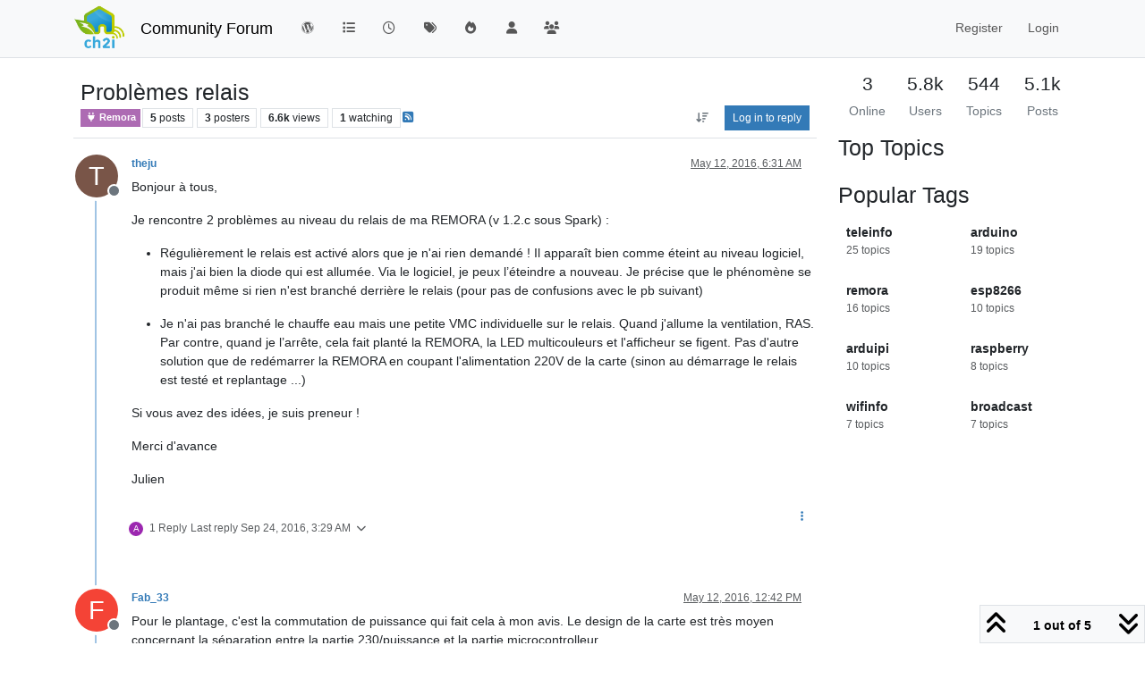

--- FILE ---
content_type: text/html; charset=utf-8
request_url: https://community.ch2i.eu/topic/161/probl%C3%A8mes-relais
body_size: 17345
content:
<!DOCTYPE html>
<html lang="en-US" data-dir="ltr" style="direction: ltr;">
<head>
<title>Problèmes relais |  Community Forum</title>
<meta name="viewport" content="width&#x3D;device-width, initial-scale&#x3D;1.0" />
	<meta name="content-type" content="text/html; charset=UTF-8" />
	<meta name="apple-mobile-web-app-capable" content="yes" />
	<meta name="mobile-web-app-capable" content="yes" />
	<meta property="og:site_name" content=" Community Forum" />
	<meta name="msapplication-badge" content="frequency=30; polling-uri=http://community.ch2i.eu/sitemap.xml" />
	<meta name="theme-color" content="#ffffff" />
	<meta name="keywords" content="electronic,iot,node,arduino,raspberry,pi,low,power,ultra,arduipi,ulpnode,rfm69" />
	<meta name="msapplication-square150x150logo" content="/assets/uploads/system/site-logo.png" />
	<meta name="title" content="Problèmes relais" />
	<meta property="og:title" content="Problèmes relais" />
	<meta property="og:type" content="article" />
	<meta property="article:published_time" content="2016-05-12T06:31:49.782Z" />
	<meta property="article:modified_time" content="2016-09-26T06:40:11.898Z" />
	<meta property="article:section" content="Remora" />
	<meta name="description" content="Bonjour à tous, Je rencontre 2 problèmes au niveau du relais de ma REMORA (v 1.2.c sous Spark) :   Régulièrement le relais est activé alors que je n&#x27;ai rien ..." />
	<meta property="og:description" content="Bonjour à tous, Je rencontre 2 problèmes au niveau du relais de ma REMORA (v 1.2.c sous Spark) :   Régulièrement le relais est activé alors que je n&#x27;ai rien ..." />
	<meta property="og:image" content="http://community.ch2i.eu/assets/uploads/system/site-logo.png" />
	<meta property="og:image:url" content="http://community.ch2i.eu/assets/uploads/system/site-logo.png" />
	<meta property="og:image:width" content="107" />
	<meta property="og:image:height" content="90" />
	<meta property="og:url" content="http://community.ch2i.eu/topic/161/probl%C3%A8mes-relais" />
	
<link rel="stylesheet" type="text/css" href="/assets/client.css?v=fd8776ac13b" />
<link rel="icon" type="image/x-icon" href="/assets/uploads/system/favicon.ico?v&#x3D;fd8776ac13b" />
	<link rel="manifest" href="/manifest.webmanifest" crossorigin="use-credentials" />
	<link rel="search" type="application/opensearchdescription+xml" title=" Community Forum" href="/osd.xml" />
	<link rel="apple-touch-icon" href="/assets/uploads/system/touchicon-orig.png" />
	<link rel="icon" sizes="36x36" href="/assets/uploads/system/touchicon-36.png" />
	<link rel="icon" sizes="48x48" href="/assets/uploads/system/touchicon-48.png" />
	<link rel="icon" sizes="72x72" href="/assets/uploads/system/touchicon-72.png" />
	<link rel="icon" sizes="96x96" href="/assets/uploads/system/touchicon-96.png" />
	<link rel="icon" sizes="144x144" href="/assets/uploads/system/touchicon-144.png" />
	<link rel="icon" sizes="192x192" href="/assets/uploads/system/touchicon-192.png" />
	<link rel="prefetch" href="/assets/src/modules/composer.js?v&#x3D;fd8776ac13b" />
	<link rel="prefetch" href="/assets/src/modules/composer/uploads.js?v&#x3D;fd8776ac13b" />
	<link rel="prefetch" href="/assets/src/modules/composer/drafts.js?v&#x3D;fd8776ac13b" />
	<link rel="prefetch" href="/assets/src/modules/composer/tags.js?v&#x3D;fd8776ac13b" />
	<link rel="prefetch" href="/assets/src/modules/composer/categoryList.js?v&#x3D;fd8776ac13b" />
	<link rel="prefetch" href="/assets/src/modules/composer/resize.js?v&#x3D;fd8776ac13b" />
	<link rel="prefetch" href="/assets/src/modules/composer/autocomplete.js?v&#x3D;fd8776ac13b" />
	<link rel="prefetch" href="/assets/templates/composer.tpl?v&#x3D;fd8776ac13b" />
	<link rel="prefetch" href="/assets/language/en-US/topic.json?v&#x3D;fd8776ac13b" />
	<link rel="prefetch" href="/assets/language/en-US/modules.json?v&#x3D;fd8776ac13b" />
	<link rel="prefetch" href="/assets/language/en-US/tags.json?v&#x3D;fd8776ac13b" />
	<link rel="prefetch stylesheet" href="/assets/plugins/nodebb-plugin-markdown/styles/default.css" />
	<link rel="prefetch" href="/assets/language/en-US/markdown.json?v&#x3D;fd8776ac13b" />
	<link rel="stylesheet" href="http://community.ch2i.eu/assets/plugins/nodebb-plugin-emoji/emoji/styles.css?v&#x3D;fd8776ac13b" />
	<link rel="canonical" href="http://community.ch2i.eu/topic/161/problèmes-relais" />
	<link rel="alternate" type="application/rss+xml" href="/topic/161.rss" />
	<link rel="up" href="http://community.ch2i.eu/category/5/remora" />
	<link rel="author" href="http://community.ch2i.eu/user/theju" />
	
<script>
var config = JSON.parse('{"relative_path":"","upload_url":"/assets/uploads","asset_base_url":"/assets","assetBaseUrl":"/assets","siteTitle":" Community Forum","browserTitle":" Community Forum","description":"CH2i&#x27;s support and community forum","keywords":"electronic,iot,node,arduino,raspberry,pi,low,power,ultra,arduipi,ulpnode,rfm69","brand:logo":"&#x2F;assets&#x2F;uploads&#x2F;system&#x2F;site-logo.png","titleLayout":"&#123;pageTitle&#125; | &#123;browserTitle&#125;","showSiteTitle":true,"maintenanceMode":false,"postQueue":0,"minimumTitleLength":3,"maximumTitleLength":255,"minimumPostLength":8,"maximumPostLength":32767,"minimumTagsPerTopic":0,"maximumTagsPerTopic":5,"minimumTagLength":3,"maximumTagLength":15,"undoTimeout":10000,"useOutgoingLinksPage":false,"allowGuestHandles":false,"allowTopicsThumbnail":true,"usePagination":false,"disableChat":false,"disableChatMessageEditing":false,"maximumChatMessageLength":1000,"socketioTransports":["polling","websocket"],"socketioOrigins":"http://community.ch2i.eu:*","websocketAddress":"","maxReconnectionAttempts":5,"reconnectionDelay":1500,"topicsPerPage":20,"postsPerPage":20,"maximumFileSize":1024000,"theme:id":"nodebb-theme-persona","theme:src":"","defaultLang":"en-US","userLang":"en-US","loggedIn":false,"uid":-1,"cache-buster":"v=fd8776ac13b","topicPostSort":"oldest_to_newest","categoryTopicSort":"recently_replied","csrf_token":false,"searchEnabled":true,"searchDefaultInQuick":"titles","bootswatchSkin":"","composer:showHelpTab":true,"enablePostHistory":true,"timeagoCutoff":30,"timeagoCodes":["af","am","ar","az-short","az","be","bg","bs","ca","cs","cy","da","de-short","de","dv","el","en-short","en","es-short","es","et","eu","fa-short","fa","fi","fr-short","fr","gl","he","hr","hu","hy","id","is","it-short","it","ja","jv","ko","ky","lt","lv","mk","nl","no","pl","pt-br-short","pt-br","pt-short","pt","ro","rs","ru","rw","si","sk","sl","sq","sr","sv","th","tr-short","tr","uk","ur","uz","vi","zh-CN","zh-TW"],"cookies":{"enabled":false,"message":"[[global:cookies.message]]","dismiss":"[[global:cookies.accept]]","link":"[[global:cookies.learn-more]]","link_url":"https:&#x2F;&#x2F;www.cookiesandyou.com"},"thumbs":{"size":512},"emailPrompt":1,"useragent":{"isSafari":false},"fontawesome":{"pro":false,"styles":["solid","brands","regular"],"version":"6.7.2"},"activitypub":{"probe":0},"acpLang":"undefined","topicSearchEnabled":false,"disableCustomUserSkins":false,"defaultBootswatchSkin":"","composer-default":{},"hideSubCategories":false,"hideCategoryLastPost":false,"enableQuickReply":false,"markdown":{"highlight":1,"hljsLanguages":["common"],"theme":"default.css","defaultHighlightLanguage":"","externalMark":false},"web-push":{"vapidKey":"BOKFMahAQCNX5BHYpi6VGIX6KS2uGo5WSrBnsprTwTNhZE3fpiJ2zuq0CijGkYb7X8hqrUTncQqczQNNwY2B4xE"},"emojiCustomFirst":false,"spam-be-gone":{"hCaptcha":{"key":"73c94822-360f-4ad6-b071-c1bf1f6aaadc"}},"google-analytics":{"id":"UA-43542011-2","displayFeatures":"off","ga4id":"364495479","useUA":"off"},"sso-google":{"style":"light"}}');
var app = {
user: JSON.parse('{"uid":-1,"username":"Guest","displayname":"Guest","userslug":"","fullname":"Guest","email":"","icon:text":"?","icon:bgColor":"#aaa","groupTitle":"","groupTitleArray":[],"status":"offline","reputation":0,"email:confirmed":false,"unreadData":{"":{},"new":{},"watched":{},"unreplied":{}},"isAdmin":false,"isGlobalMod":false,"isMod":false,"privileges":{"chat":false,"chat:privileged":false,"upload:post:image":false,"upload:post:file":false,"signature":false,"invite":false,"group:create":false,"search:content":false,"search:users":false,"search:tags":false,"view:users":true,"view:tags":true,"view:groups":true,"local:login":false,"ban":false,"mute":false,"view:users:info":false},"blocks":[],"timeagoCode":"en","offline":true,"lastRoomId":null,"isEmailConfirmSent":false}')
};
document.documentElement.style.setProperty('--panel-offset', `${localStorage.getItem('panelOffset') || 0}px`);
</script>


</head>
<body class="page-topic page-topic-161 page-topic-problèmes-relais template-topic page-topic-category-5 page-topic-category-remora parent-category-5 page-status-200 theme-persona user-guest skin-noskin">
<nav id="menu" class="slideout-menu hidden">
<section class="menu-section" data-section="navigation">
<ul class="menu-section-list text-bg-dark list-unstyled"></ul>
</section>
</nav>
<nav id="chats-menu" class="slideout-menu hidden">

</nav>
<main id="panel" class="slideout-panel">
<nav class="navbar sticky-top navbar-expand-lg bg-light header border-bottom py-0" id="header-menu" component="navbar">
<div class="container-lg justify-content-start flex-nowrap">
<div class="d-flex align-items-center me-auto" style="min-width: 0px;">
<button type="button" class="navbar-toggler border-0" id="mobile-menu">
<i class="fa fa-lg fa-fw fa-bars unread-count" ></i>
<span component="unread/icon" class="notification-icon fa fa-fw fa-book unread-count" data-content="0" data-unread-url="/unread"></span>
</button>
<div class="d-inline-flex align-items-center" style="min-width: 0px;">

<a class="navbar-brand" href="https://ch2i.eu">
<img alt="" class=" forum-logo d-inline-block align-text-bottom" src="/assets/uploads/system/site-logo.png?v=fd8776ac13b" />
</a>


<a class="navbar-brand text-truncate" href="/">
 Community Forum
</a>

</div>
</div>


<div component="navbar/title" class="visible-xs hidden">
<span></span>
</div>
<div id="nav-dropdown" class="collapse navbar-collapse d-none d-lg-block">
<ul id="main-nav" class="navbar-nav me-auto mb-2 mb-lg-0">


<li class="nav-item " title="Return to Blog">
<a class="nav-link navigation-link "
 href="https:&#x2F;&#x2F;hallard.me" id="Blog">

<i class="fa fa-fw fa-wordpress" data-content=""></i>


<span class="visible-md-inline">Blog</span>


</a>

</li>



<li class="nav-item " title="Categories">
<a class="nav-link navigation-link "
 href="&#x2F;categories" id="Categories">

<i class="fa fa-fw fa-list" data-content=""></i>


<span class="visible-xs-inline">Categories</span>


</a>

</li>



<li class="nav-item " title="Recent">
<a class="nav-link navigation-link "
 href="&#x2F;recent" >

<i class="fa fa-fw fa-clock-o" data-content=""></i>


<span class="visible-xs-inline">Recent</span>


</a>

</li>



<li class="nav-item " title="Tags">
<a class="nav-link navigation-link "
 href="&#x2F;tags" >

<i class="fa fa-fw fa-tags" data-content=""></i>


<span class="visible-xs-inline">Tags</span>


</a>

</li>



<li class="nav-item " title="Popular">
<a class="nav-link navigation-link "
 href="&#x2F;popular" >

<i class="fa fa-fw fa-fire" data-content=""></i>


<span class="visible-xs-inline">Popular</span>


</a>

</li>



<li class="nav-item " title="Users">
<a class="nav-link navigation-link "
 href="&#x2F;users" >

<i class="fa fa-fw fa-user" data-content=""></i>


<span class="visible-xs-inline">Users</span>


</a>

</li>



<li class="nav-item " title="Groups">
<a class="nav-link navigation-link "
 href="&#x2F;groups" >

<i class="fa fa-fw fa-group" data-content=""></i>


<span class="visible-xs-inline">Groups</span>


</a>

</li>


</ul>
<ul class="navbar-nav mb-2 mb-lg-0 hidden-xs">
<li class="nav-item">
<a href="#" id="reconnect" class="nav-link hide" title="Looks like your connection to Community Forum was lost, please wait while we try to reconnect.">
<i class="fa fa-check"></i>
</a>
</li>
</ul>



<ul id="logged-out-menu" class="navbar-nav me-0 mb-2 mb-lg-0 align-items-center">

<li class="nav-item">
<a class="nav-link" href="/register">
<i class="fa fa-pencil fa-fw d-inline-block d-sm-none"></i>
<span>Register</span>
</a>
</li>

<li class="nav-item">
<a class="nav-link" href="/login">
<i class="fa fa-sign-in fa-fw d-inline-block d-sm-none"></i>
<span>Login</span>
</a>
</li>
</ul>


</div>
</div>
</nav>
<script>
const rect = document.getElementById('header-menu').getBoundingClientRect();
const offset = Math.max(0, rect.bottom);
document.documentElement.style.setProperty('--panel-offset', offset + `px`);
</script>
<div class="container-lg pt-3" id="content">
<noscript>
<div class="alert alert-danger">
<p>
Your browser does not seem to support JavaScript. As a result, your viewing experience will be diminished, and you have been placed in <strong>read-only mode</strong>.
</p>
<p>
Please download a browser that supports JavaScript, or enable it if it's disabled (i.e. NoScript).
</p>
</div>
</noscript>
<div data-widget-area="header">

</div>
<div class="row mb-5">
<div class="topic col-lg-9 col-sm-12" itemid="/topic/161/probl%C3%A8mes-relais" itemscope itemtype="https://schema.org/DiscussionForumPosting">
<meta itemprop="headline" content="Problèmes relais">
<meta itemprop="text" content="Problèmes relais">
<meta itemprop="url" content="/topic/161/probl%C3%A8mes-relais">
<meta itemprop="datePublished" content="2016-05-12T06:31:49.782Z">
<meta itemprop="dateModified" content="2016-09-26T06:40:11.898Z">
<div itemprop="author" itemscope itemtype="https://schema.org/Person">
<meta itemprop="name" content="theju">
<meta itemprop="url" content="/user/theju">
</div>
<div class="topic-header sticky-top mb-3 bg-body">
<div class="d-flex flex-wrap gap-3 border-bottom p-2">
<div class="d-flex flex-column gap-2 flex-grow-1">
<h1 component="post/header" class="mb-0" itemprop="name">
<div class="topic-title d-flex">
<span class="fs-3" component="topic/title">Problèmes relais</span>
</div>
</h1>
<div class="topic-info d-flex gap-2 align-items-center flex-wrap">
<span component="topic/labels" class="d-flex gap-2 hidden">
<span component="topic/scheduled" class="badge badge border border-gray-300 text-body hidden">
<i class="fa fa-clock-o"></i> Scheduled
</span>
<span component="topic/pinned" class="badge badge border border-gray-300 text-body hidden">
<i class="fa fa-thumb-tack"></i> Pinned
</span>
<span component="topic/locked" class="badge badge border border-gray-300 text-body hidden">
<i class="fa fa-lock"></i> Locked
</span>
<a component="topic/moved" href="/category/" class="badge badge border border-gray-300 text-body text-decoration-none hidden">
<i class="fa fa-arrow-circle-right"></i> Moved
</a>

</span>
<a href="/category/5/remora" class="badge px-1 text-truncate text-decoration-none border" style="color: #ffffff;background-color: #ad6bb3;border-color: #ad6bb3!important; max-width: 70vw;">
			<i class="fa fa-fw fa-plug"></i>
			Remora
		</a>
<div data-tid="161" component="topic/tags" class="lh-1 tags tag-list d-flex flex-wrap hidden-xs hidden-empty gap-2"></div>
<div class="d-flex gap-2"><span class="badge text-body border border-gray-300 stats text-xs">
<i class="fa-regular fa-fw fa-message visible-xs-inline" title="Posts"></i>
<span component="topic/post-count" title="5" class="fw-bold">5</span>
<span class="hidden-xs text-lowercase fw-normal">Posts</span>
</span>
<span class="badge text-body border border-gray-300 stats text-xs">
<i class="fa fa-fw fa-user visible-xs-inline" title="Posters"></i>
<span title="3" class="fw-bold">3</span>
<span class="hidden-xs text-lowercase fw-normal">Posters</span>
</span>
<span class="badge text-body border border-gray-300 stats text-xs">
<i class="fa fa-fw fa-eye visible-xs-inline" title="Views"></i>
<span class="fw-bold" title="6588">6.6k</span>
<span class="hidden-xs text-lowercase fw-normal">Views</span>
</span>

<span class="badge text-body border border-gray-300 stats text-xs">
<i class="fa fa-fw fa-bell-o visible-xs-inline" title="Watching"></i>
<span class="fw-bold" title="6588">1</span>
<span class="hidden-xs text-lowercase fw-normal">Watching</span>
</span>
</div>

<a class="hidden-xs" target="_blank" href="/topic/161.rss"><i class="fa fa-rss-square"></i></a>


<div class="ms-auto">
<div class="topic-main-buttons float-end d-inline-block">
<span class="loading-indicator btn float-start hidden" done="0">
<span class="hidden-xs">Loading More Posts</span> <i class="fa fa-refresh fa-spin"></i>
</span>


<div title="Sort by" class="btn-group bottom-sheet hidden-xs" component="thread/sort">
<button class="btn btn-sm btn-ghost dropdown-toggle" data-bs-toggle="dropdown" aria-haspopup="true" aria-expanded="false" aria-label="Post sort option, Oldest to Newest">
<i class="fa fa-fw fa-arrow-down-wide-short text-secondary"></i></button>
<ul class="dropdown-menu dropdown-menu-end p-1 text-sm" role="menu">
<li>
<a class="dropdown-item rounded-1 d-flex align-items-center gap-2" href="#" class="oldest_to_newest" data-sort="oldest_to_newest" role="menuitem">
<span class="flex-grow-1">Oldest to Newest</span>
<i class="flex-shrink-0 fa fa-fw text-secondary"></i>
</a>
</li>
<li>
<a class="dropdown-item rounded-1 d-flex align-items-center gap-2" href="#" class="newest_to_oldest" data-sort="newest_to_oldest" role="menuitem">
<span class="flex-grow-1">Newest to Oldest</span>
<i class="flex-shrink-0 fa fa-fw text-secondary"></i>
</a>
</li>
<li>
<a class="dropdown-item rounded-1 d-flex align-items-center gap-2" href="#" class="most_votes" data-sort="most_votes" role="menuitem">
<span class="flex-grow-1">Most Votes</span>
<i class="flex-shrink-0 fa fa-fw text-secondary"></i>
</a>
</li>
</ul>
</div>
<div class="d-inline-block">

</div>
<div component="topic/reply/container" class="btn-group bottom-sheet hidden">
<a href="/compose?tid=161" class="btn btn-sm btn-primary" component="topic/reply" data-ajaxify="false" role="button"><i class="fa fa-reply visible-xs-inline"></i><span class="visible-sm-inline visible-md-inline visible-lg-inline"> Reply</span></a>
<button type="button" class="btn btn-sm btn-primary dropdown-toggle" data-bs-toggle="dropdown" aria-haspopup="true" aria-expanded="false">
<span class="caret"></span>
</button>
<ul class="dropdown-menu dropdown-menu-end" role="menu">
<li><a class="dropdown-item" href="#" component="topic/reply-as-topic" role="menuitem">Reply as topic</a></li>
</ul>
</div>


<a component="topic/reply/guest" href="/login" class="btn btn-sm btn-primary">Log in to reply</a>


</div>
</div>
</div>
</div>
<div class="d-flex flex-wrap gap-2 align-items-center hidden-empty" component="topic/thumb/list"></div>
</div>
</div>



<div component="topic/deleted/message" class="alert alert-warning d-flex justify-content-between flex-wrap hidden">
<span>This topic has been deleted. Only users with topic management privileges can see it.</span>
<span>

</span>
</div>

<ul component="topic" class="posts timeline" data-tid="161" data-cid="5">

<li component="post" class="  topic-owner-post" data-index="0" data-pid="1462" data-uid="4" data-timestamp="1463034709789" data-username="theju" data-userslug="theju" itemprop="comment" itemtype="http://schema.org/Comment" itemscope>
<a component="post/anchor" data-index="0" id="1"></a>
<meta itemprop="datePublished" content="2016-05-12T06:31:49.789Z">
<meta itemprop="dateModified" content="">

<div class="clearfix post-header">
<div class="icon float-start">
<a href="/user/theju">
<span title="theju" data-uid="4" class="avatar  avatar-rounded" component="user/picture" style="--avatar-size: 48px; background-color: #795548">T</span>

<span component="user/status" class="position-absolute top-100 start-100 border border-white border-2 rounded-circle status offline"><span class="visually-hidden">Offline</span></span>

</a>
</div>
<small class="d-flex">
<div class="d-flex align-items-center gap-1 flex-wrap w-100">
<strong class="text-nowrap" itemprop="author" itemscope itemtype="https://schema.org/Person">
<meta itemprop="name" content="theju">
<meta itemprop="url" content="/user/theju">
<a href="/user/theju" data-username="theju" data-uid="4">theju</a>
</strong>


<span class="visible-xs-inline-block visible-sm-inline-block visible-md-inline-block visible-lg-inline-block">

<span>

</span>
</span>
<div class="d-flex align-items-center gap-1 flex-grow-1 justify-content-end">
<span>
<i component="post/edit-indicator" class="fa fa-pencil-square edit-icon hidden"></i>
<span data-editor="" component="post/editor" class="hidden">last edited by  <span class="timeago" title="Invalid Date"></span></span>
<span class="visible-xs-inline-block visible-sm-inline-block visible-md-inline-block visible-lg-inline-block">
<a class="permalink text-muted" href="/post/1462"><span class="timeago" title="2016-05-12T06:31:49.789Z"></span></a>
</span>
</span>
<span class="bookmarked"><i class="fa fa-bookmark-o"></i></span>
</div>
</div>
</small>
</div>
<br />
<div class="content" component="post/content" itemprop="text">
<p dir="auto">Bonjour à tous,</p>
<p dir="auto">Je rencontre 2 problèmes au niveau du relais de ma REMORA (v 1.2.c sous Spark) :</p>
<ul>
<li>
<p dir="auto">Régulièrement le relais est activé alors que je n'ai rien demandé ! Il apparaît bien comme éteint au niveau logiciel, mais j'ai bien la diode qui est allumée. Via le logiciel, je peux l’éteindre a nouveau. Je précise que le phénomène se produit même si rien n'est branché derrière le relais (pour pas de confusions avec le pb suivant)</p>
</li>
<li>
<p dir="auto">Je n'ai pas branché le chauffe eau mais une petite VMC individuelle sur le relais. Quand j'allume la ventilation, RAS. Par contre, quand je l’arrête, cela fait planté la REMORA, la LED multicouleurs et l'afficheur se figent. Pas d'autre solution que de redémarrer la REMORA en coupant l'alimentation 220V de la carte (sinon au démarrage le relais est testé et replantage ...)</p>
</li>
</ul>
<p dir="auto">Si vous avez des idées, je suis preneur !</p>
<p dir="auto">Merci d'avance</p>
<p dir="auto">Julien</p>

</div>
<div class="post-footer">

<div class="clearfix">

<a component="post/reply-count" data-target-component="post/replies/container" href="#" class="threaded-replies user-select-none float-start text-muted ">
<span component="post/reply-count/avatars" class="avatars d-inline-flex gap-1 align-items-top hidden-xs ">

<span><img title="AuFilElec" data-uid="206" class="avatar  avatar-rounded" alt="AuFilElec" loading="lazy" component="avatar/picture" src="/uploads/profile/uid-206/206-profileimg.png" style="--avatar-size: 16px;" onError="this.remove()" itemprop="image" /><span title="AuFilElec" data-uid="206" class="avatar  avatar-rounded" component="avatar/icon" style="--avatar-size: 16px; background-color: #9c27b0">A</span></span>


</span>
<span class="replies-count small" component="post/reply-count/text" data-replies="1">1 Reply</span>
<span class="replies-last hidden-xs small">Last reply <span class="timeago" title="2016-09-24T03:29:08.066Z"></span></span>
<i class="fa fa-fw fa-chevron-down" component="post/replies/open"></i>
</a>

<small class="d-flex justify-content-end align-items-center gap-1" component="post/actions">
<!-- This partial intentionally left blank; overwritten by nodebb-plugin-reactions -->
<span class="post-tools">
<a component="post/reply" href="#" class="btn btn-sm btn-link user-select-none hidden">Reply</a>
<a component="post/quote" href="#" class="btn btn-sm btn-link user-select-none hidden">Quote</a>
</span>


<span component="post/tools" class="dropdown bottom-sheet d-inline-block ">
<a class="btn btn-link btn-sm dropdown-toggle" href="#" data-bs-toggle="dropdown" aria-haspopup="true" aria-expanded="false"><i class="fa fa-fw fa-ellipsis-v"></i></a>
<ul class="dropdown-menu dropdown-menu-end p-1 text-sm" role="menu"></ul>
</span>
</small>
</div>
<div component="post/replies/container"></div>
</div>

</li>




<li component="post" class="  " data-index="1" data-pid="1465" data-uid="87" data-timestamp="1463056968611" data-username="Fab_33" data-userslug="fab_33" itemprop="comment" itemtype="http://schema.org/Comment" itemscope>
<a component="post/anchor" data-index="1" id="2"></a>
<meta itemprop="datePublished" content="2016-05-12T12:42:48.611Z">
<meta itemprop="dateModified" content="">

<div class="clearfix post-header">
<div class="icon float-start">
<a href="/user/fab_33">
<span title="Fab_33" data-uid="87" class="avatar  avatar-rounded" component="user/picture" style="--avatar-size: 48px; background-color: #f44336">F</span>

<span component="user/status" class="position-absolute top-100 start-100 border border-white border-2 rounded-circle status offline"><span class="visually-hidden">Offline</span></span>

</a>
</div>
<small class="d-flex">
<div class="d-flex align-items-center gap-1 flex-wrap w-100">
<strong class="text-nowrap" itemprop="author" itemscope itemtype="https://schema.org/Person">
<meta itemprop="name" content="Fab_33">
<meta itemprop="url" content="/user/fab_33">
<a href="/user/fab_33" data-username="Fab_33" data-uid="87">Fab_33</a>
</strong>


<span class="visible-xs-inline-block visible-sm-inline-block visible-md-inline-block visible-lg-inline-block">

<span>

</span>
</span>
<div class="d-flex align-items-center gap-1 flex-grow-1 justify-content-end">
<span>
<i component="post/edit-indicator" class="fa fa-pencil-square edit-icon hidden"></i>
<span data-editor="" component="post/editor" class="hidden">last edited by  <span class="timeago" title="Invalid Date"></span></span>
<span class="visible-xs-inline-block visible-sm-inline-block visible-md-inline-block visible-lg-inline-block">
<a class="permalink text-muted" href="/post/1465"><span class="timeago" title="2016-05-12T12:42:48.611Z"></span></a>
</span>
</span>
<span class="bookmarked"><i class="fa fa-bookmark-o"></i></span>
</div>
</div>
</small>
</div>
<br />
<div class="content" component="post/content" itemprop="text">
<p dir="auto">Pour le plantage, c'est la commutation de puissance qui fait cela à mon avis. Le design de la carte est très moyen concernant la séparation entre la partie 230/puissance et la partie microcontrolleur.</p>

</div>
<div class="post-footer">

<div class="clearfix">

<a component="post/reply-count" data-target-component="post/replies/container" href="#" class="threaded-replies user-select-none float-start text-muted hidden">
<span component="post/reply-count/avatars" class="avatars d-inline-flex gap-1 align-items-top hidden-xs ">


</span>
<span class="replies-count small" component="post/reply-count/text" data-replies="0">1 Reply</span>
<span class="replies-last hidden-xs small">Last reply <span class="timeago" title=""></span></span>
<i class="fa fa-fw fa-chevron-down" component="post/replies/open"></i>
</a>

<small class="d-flex justify-content-end align-items-center gap-1" component="post/actions">
<!-- This partial intentionally left blank; overwritten by nodebb-plugin-reactions -->
<span class="post-tools">
<a component="post/reply" href="#" class="btn btn-sm btn-link user-select-none hidden">Reply</a>
<a component="post/quote" href="#" class="btn btn-sm btn-link user-select-none hidden">Quote</a>
</span>


<span component="post/tools" class="dropdown bottom-sheet d-inline-block ">
<a class="btn btn-link btn-sm dropdown-toggle" href="#" data-bs-toggle="dropdown" aria-haspopup="true" aria-expanded="false"><i class="fa fa-fw fa-ellipsis-v"></i></a>
<ul class="dropdown-menu dropdown-menu-end p-1 text-sm" role="menu"></ul>
</span>
</small>
</div>
<div component="post/replies/container"></div>
</div>

</li>




<li component="post" class="  topic-owner-post" data-index="2" data-pid="1712" data-uid="4" data-timestamp="1474030885899" data-username="theju" data-userslug="theju" itemprop="comment" itemtype="http://schema.org/Comment" itemscope>
<a component="post/anchor" data-index="2" id="3"></a>
<meta itemprop="datePublished" content="2016-09-16T13:01:25.899Z">
<meta itemprop="dateModified" content="">

<div class="clearfix post-header">
<div class="icon float-start">
<a href="/user/theju">
<span title="theju" data-uid="4" class="avatar  avatar-rounded" component="user/picture" style="--avatar-size: 48px; background-color: #795548">T</span>

<span component="user/status" class="position-absolute top-100 start-100 border border-white border-2 rounded-circle status offline"><span class="visually-hidden">Offline</span></span>

</a>
</div>
<small class="d-flex">
<div class="d-flex align-items-center gap-1 flex-wrap w-100">
<strong class="text-nowrap" itemprop="author" itemscope itemtype="https://schema.org/Person">
<meta itemprop="name" content="theju">
<meta itemprop="url" content="/user/theju">
<a href="/user/theju" data-username="theju" data-uid="4">theju</a>
</strong>


<span class="visible-xs-inline-block visible-sm-inline-block visible-md-inline-block visible-lg-inline-block">

<span>

</span>
</span>
<div class="d-flex align-items-center gap-1 flex-grow-1 justify-content-end">
<span>
<i component="post/edit-indicator" class="fa fa-pencil-square edit-icon hidden"></i>
<span data-editor="" component="post/editor" class="hidden">last edited by  <span class="timeago" title="Invalid Date"></span></span>
<span class="visible-xs-inline-block visible-sm-inline-block visible-md-inline-block visible-lg-inline-block">
<a class="permalink text-muted" href="/post/1712"><span class="timeago" title="2016-09-16T13:01:25.899Z"></span></a>
</span>
</span>
<span class="bookmarked"><i class="fa fa-bookmark-o"></i></span>
</div>
</div>
</small>
</div>
<br />
<div class="content" component="post/content" itemprop="text">
<p dir="auto">Salut à tous,</p>
<p dir="auto">Après un moment a essayer de voir quand le problème de relais se produit je pense que le relais bascule quand il fait trop chaud.</p>
<p dir="auto">Pensez vous que la température puisse activer le relais ? la température monte parfois au delà de 35°C et c'est dans ces conditions que cela se produit.</p>
<p dir="auto">Vos avis ? Idées ?</p>
<p dir="auto">Merci</p>
<p dir="auto">Julien</p>

</div>
<div class="post-footer">

<div class="clearfix">

<a component="post/reply-count" data-target-component="post/replies/container" href="#" class="threaded-replies user-select-none float-start text-muted hidden">
<span component="post/reply-count/avatars" class="avatars d-inline-flex gap-1 align-items-top hidden-xs ">


</span>
<span class="replies-count small" component="post/reply-count/text" data-replies="0">1 Reply</span>
<span class="replies-last hidden-xs small">Last reply <span class="timeago" title=""></span></span>
<i class="fa fa-fw fa-chevron-down" component="post/replies/open"></i>
</a>

<small class="d-flex justify-content-end align-items-center gap-1" component="post/actions">
<!-- This partial intentionally left blank; overwritten by nodebb-plugin-reactions -->
<span class="post-tools">
<a component="post/reply" href="#" class="btn btn-sm btn-link user-select-none hidden">Reply</a>
<a component="post/quote" href="#" class="btn btn-sm btn-link user-select-none hidden">Quote</a>
</span>


<span component="post/tools" class="dropdown bottom-sheet d-inline-block ">
<a class="btn btn-link btn-sm dropdown-toggle" href="#" data-bs-toggle="dropdown" aria-haspopup="true" aria-expanded="false"><i class="fa fa-fw fa-ellipsis-v"></i></a>
<ul class="dropdown-menu dropdown-menu-end p-1 text-sm" role="menu"></ul>
</span>
</small>
</div>
<div component="post/replies/container"></div>
</div>

</li>




<li component="post" class="  " data-index="3" data-pid="1726" data-uid="206" data-timestamp="1474687748066" data-username="AuFilElec" data-userslug="aufilelec" itemprop="comment" itemtype="http://schema.org/Comment" itemscope>
<a component="post/anchor" data-index="3" id="4"></a>
<meta itemprop="datePublished" content="2016-09-24T03:29:08.066Z">
<meta itemprop="dateModified" content="">

<div class="clearfix post-header">
<div class="icon float-start">
<a href="/user/aufilelec">
<img title="AuFilElec" data-uid="206" class="avatar  avatar-rounded" alt="AuFilElec" loading="lazy" component="user/picture" src="/uploads/profile/uid-206/206-profileimg.png" style="--avatar-size: 48px;" onError="this.remove()" itemprop="image" /><span title="AuFilElec" data-uid="206" class="avatar  avatar-rounded" component="user/picture" style="--avatar-size: 48px; background-color: #9c27b0">A</span>

<span component="user/status" class="position-absolute top-100 start-100 border border-white border-2 rounded-circle status offline"><span class="visually-hidden">Offline</span></span>

</a>
</div>
<small class="d-flex">
<div class="d-flex align-items-center gap-1 flex-wrap w-100">
<strong class="text-nowrap" itemprop="author" itemscope itemtype="https://schema.org/Person">
<meta itemprop="name" content="AuFilElec">
<meta itemprop="url" content="/user/aufilelec">
<a href="/user/aufilelec" data-username="AuFilElec" data-uid="206">AuFilElec</a>
</strong>


<span class="visible-xs-inline-block visible-sm-inline-block visible-md-inline-block visible-lg-inline-block">

<a component="post/parent" class="btn btn-sm btn-ghost py-0 px-1 text-xs hidden-xs" data-topid="1462" href="/post/1462"><i class="fa fa-reply"></i> @theju</a>

<span>

</span>
</span>
<div class="d-flex align-items-center gap-1 flex-grow-1 justify-content-end">
<span>
<i component="post/edit-indicator" class="fa fa-pencil-square edit-icon hidden"></i>
<span data-editor="" component="post/editor" class="hidden">last edited by  <span class="timeago" title="Invalid Date"></span></span>
<span class="visible-xs-inline-block visible-sm-inline-block visible-md-inline-block visible-lg-inline-block">
<a class="permalink text-muted" href="/post/1726"><span class="timeago" title="2016-09-24T03:29:08.066Z"></span></a>
</span>
</span>
<span class="bookmarked"><i class="fa fa-bookmark-o"></i></span>
</div>
</div>
</small>
</div>
<br />
<div class="content" component="post/content" itemprop="text">
<p dir="auto">Salut <a class="plugin-mentions-user plugin-mentions-a" href="/user/theju">@<bdi>theju</bdi></a> ,</p>
<p dir="auto">Quelle est la puissance du moteur de la VMC ?<br />
Le relais n'est qu'un simple contact piloté par une bobine, donc le 230V sur le contact n'est pas relié directement à la carte.<br />
Je conseille toujours d'utiliser un contacteur de puissance, piloté par le contact du relais de la Remora, pour piloté un récepteur du genre ballon d'eau chaude ou moteur. Cela évite de charger le relais de la carte et de souder le contact.</p>

</div>
<div class="post-footer">

<div class="clearfix">

<a component="post/reply-count" data-target-component="post/replies/container" href="#" class="threaded-replies user-select-none float-start text-muted hidden">
<span component="post/reply-count/avatars" class="avatars d-inline-flex gap-1 align-items-top hidden-xs ">

<span><span title="theju" data-uid="4" class="avatar  avatar-rounded" component="avatar/icon" style="--avatar-size: 16px; background-color: #795548">T</span></span>


</span>
<span class="replies-count small" component="post/reply-count/text" data-replies="1">1 Reply</span>
<span class="replies-last hidden-xs small">Last reply <span class="timeago" title="2016-09-26T06:40:11.898Z"></span></span>
<i class="fa fa-fw fa-chevron-down" component="post/replies/open"></i>
</a>

<small class="d-flex justify-content-end align-items-center gap-1" component="post/actions">
<!-- This partial intentionally left blank; overwritten by nodebb-plugin-reactions -->
<span class="post-tools">
<a component="post/reply" href="#" class="btn btn-sm btn-link user-select-none hidden">Reply</a>
<a component="post/quote" href="#" class="btn btn-sm btn-link user-select-none hidden">Quote</a>
</span>


<span component="post/tools" class="dropdown bottom-sheet d-inline-block ">
<a class="btn btn-link btn-sm dropdown-toggle" href="#" data-bs-toggle="dropdown" aria-haspopup="true" aria-expanded="false"><i class="fa fa-fw fa-ellipsis-v"></i></a>
<ul class="dropdown-menu dropdown-menu-end p-1 text-sm" role="menu"></ul>
</span>
</small>
</div>
<div component="post/replies/container"></div>
</div>

</li>




<li component="post" class="  topic-owner-post" data-index="4" data-pid="1729" data-uid="4" data-timestamp="1474872011898" data-username="theju" data-userslug="theju" itemprop="comment" itemtype="http://schema.org/Comment" itemscope>
<a component="post/anchor" data-index="4" id="5"></a>
<meta itemprop="datePublished" content="2016-09-26T06:40:11.898Z">
<meta itemprop="dateModified" content="">

<div class="clearfix post-header">
<div class="icon float-start">
<a href="/user/theju">
<span title="theju" data-uid="4" class="avatar  avatar-rounded" component="user/picture" style="--avatar-size: 48px; background-color: #795548">T</span>

<span component="user/status" class="position-absolute top-100 start-100 border border-white border-2 rounded-circle status offline"><span class="visually-hidden">Offline</span></span>

</a>
</div>
<small class="d-flex">
<div class="d-flex align-items-center gap-1 flex-wrap w-100">
<strong class="text-nowrap" itemprop="author" itemscope itemtype="https://schema.org/Person">
<meta itemprop="name" content="theju">
<meta itemprop="url" content="/user/theju">
<a href="/user/theju" data-username="theju" data-uid="4">theju</a>
</strong>


<span class="visible-xs-inline-block visible-sm-inline-block visible-md-inline-block visible-lg-inline-block">

<a component="post/parent" class="btn btn-sm btn-ghost py-0 px-1 text-xs hidden-xs" data-topid="1726" href="/post/1726"><i class="fa fa-reply"></i> @AuFilElec</a>

<span>

</span>
</span>
<div class="d-flex align-items-center gap-1 flex-grow-1 justify-content-end">
<span>
<i component="post/edit-indicator" class="fa fa-pencil-square edit-icon hidden"></i>
<span data-editor="" component="post/editor" class="hidden">last edited by  <span class="timeago" title="Invalid Date"></span></span>
<span class="visible-xs-inline-block visible-sm-inline-block visible-md-inline-block visible-lg-inline-block">
<a class="permalink text-muted" href="/post/1729"><span class="timeago" title="2016-09-26T06:40:11.898Z"></span></a>
</span>
</span>
<span class="bookmarked"><i class="fa fa-bookmark-o"></i></span>
</div>
</div>
</small>
</div>
<br />
<div class="content" component="post/content" itemprop="text">
<p dir="auto"><a class="plugin-mentions-user plugin-mentions-a" href="/user/aufilelec">@<bdi>AuFilElec</bdi></a></p>
<p dir="auto">En fait c'est un aérateur et pas une vrai VMC (<a href="http://www.leroymerlin.fr/v3/p/produits/aerateur-extracteur-intermittent-a-interrupteur-celcia-100-mm-e57259" target="_blank" rel="noopener noreferrer nofollow ugc">http://www.leroymerlin.fr/v3/p/produits/aerateur-extracteur-intermittent-a-interrupteur-celcia-100-mm-e57259</a>) donc seulement 15W.</p>
<p dir="auto">Par contre depuis que je suis passé sur le WeMos, aucun des 2 soucis ne s'est produit mais la température est bien descendue dans la cagibi aussi. , wait and see...</p>
<p dir="auto">Julien</p>

</div>
<div class="post-footer">

<div class="clearfix">

<a component="post/reply-count" data-target-component="post/replies/container" href="#" class="threaded-replies user-select-none float-start text-muted hidden">
<span component="post/reply-count/avatars" class="avatars d-inline-flex gap-1 align-items-top hidden-xs ">


</span>
<span class="replies-count small" component="post/reply-count/text" data-replies="0">1 Reply</span>
<span class="replies-last hidden-xs small">Last reply <span class="timeago" title=""></span></span>
<i class="fa fa-fw fa-chevron-down" component="post/replies/open"></i>
</a>

<small class="d-flex justify-content-end align-items-center gap-1" component="post/actions">
<!-- This partial intentionally left blank; overwritten by nodebb-plugin-reactions -->
<span class="post-tools">
<a component="post/reply" href="#" class="btn btn-sm btn-link user-select-none hidden">Reply</a>
<a component="post/quote" href="#" class="btn btn-sm btn-link user-select-none hidden">Quote</a>
</span>


<span component="post/tools" class="dropdown bottom-sheet d-inline-block ">
<a class="btn btn-link btn-sm dropdown-toggle" href="#" data-bs-toggle="dropdown" aria-haspopup="true" aria-expanded="false"><i class="fa fa-fw fa-ellipsis-v"></i></a>
<ul class="dropdown-menu dropdown-menu-end p-1 text-sm" role="menu"></ul>
</span>
</small>
</div>
<div component="post/replies/container"></div>
</div>

</li>




</ul>



<div class="pagination-block border border-1 text-bg-light text-center">
<div class="progress-bar bg-info"></div>
<div class="wrapper dropup">
<i class="fa fa-2x fa-angle-double-up pointer fa-fw pagetop"></i>
<a href="#" class="text-reset dropdown-toggle d-inline-block text-decoration-none" data-bs-toggle="dropdown" data-bs-reference="parent" aria-haspopup="true" aria-expanded="false">
<span class="pagination-text"></span>
</a>
<i class="fa fa-2x fa-angle-double-down pointer fa-fw pagebottom"></i>
<ul class="dropdown-menu dropdown-menu-end" role="menu">
<li>
<div class="row">
<div class="col-8 post-content"></div>
<div class="col-4 text-end">
<div class="scroller-content">
<span class="pointer pagetop">First post <i class="fa fa-angle-double-up"></i></span>
<div class="scroller-container">
<div class="scroller-thumb">
<span class="thumb-text"></span>
<div class="scroller-thumb-icon"></div>
</div>
</div>
<span class="pointer pagebottom">Last post <i class="fa fa-angle-double-down"></i></span>
</div>
</div>
</div>
<div class="row">
<div class="col-6">
<button id="myNextPostBtn" class="btn btn-outline-secondary form-control" disabled>Go to my next post</button>
</div>
<div class="col-6">
<input type="number" class="form-control" id="indexInput" placeholder="Go to post index">
</div>
</div>
</li>
</ul>
</div>
</div>
</div>
<div data-widget-area="sidebar" class="col-lg-3 col-sm-12 ">

<div class="d-flex forum-stats flex-wrap mb-3 gap-4">
<div class="d-flex flex-1 gap-4">
<div class="flex-1">
<div class="stats-card text-center ">
<h4 class="stats" title="3">3</h4>
<span class="text-secondary">Online</span>
</div>
</div>
<div class="flex-1">
<div class="stats-card text-center ">
<h4 class="stats" title="5.8k">5.8k</h4>
<span class="text-secondary">Users</span>
</div>
</div>
</div>
<div class="d-flex flex-1 gap-4">
<div class="flex-1">
<div class="stats-card text-center ">
<h4 class="stats" title="544">544</h4>
<span class="text-secondary">Topics</span>
</div>
</div>
<div class="flex-1">
<div class="stats-card text-center ">
<h4 class="stats" title="5.1k">5.1k</h4>
<span class="text-secondary">Posts</span>
</div>
</div>
</div>
</div>

<h3>Top Topics</h3>


<div>
<ul class="top_topics list-unstyled d-flex flex-column">

</ul>
</div>

<h3>Popular Tags</h3>


<div class="popular-tags d-flex flex-column gap-2 mb-3">


<div class="tag-list row row-cols-2 gx-3 gy-2">

<div>
<a href="/tags/teleinfo" data-tag="teleinfo" class="btn btn-ghost ff-base d-flex flex-column gap-1 align-items-start justify-content-start text-truncate p-2">
<div class="fw-semibold text-nowrap tag-item w-100 text-start text-truncate">teleinfo</div>
<div class="text-xs text-muted text-nowrap tag-topic-count"><span class="formatted-number">25</span> topics</div>
</a>
</div>

<div>
<a href="/tags/arduino" data-tag="arduino" class="btn btn-ghost ff-base d-flex flex-column gap-1 align-items-start justify-content-start text-truncate p-2">
<div class="fw-semibold text-nowrap tag-item w-100 text-start text-truncate">arduino</div>
<div class="text-xs text-muted text-nowrap tag-topic-count"><span class="formatted-number">19</span> topics</div>
</a>
</div>

<div>
<a href="/tags/remora" data-tag="remora" class="btn btn-ghost ff-base d-flex flex-column gap-1 align-items-start justify-content-start text-truncate p-2">
<div class="fw-semibold text-nowrap tag-item w-100 text-start text-truncate">remora</div>
<div class="text-xs text-muted text-nowrap tag-topic-count"><span class="formatted-number">16</span> topics</div>
</a>
</div>

<div>
<a href="/tags/esp8266" data-tag="esp8266" class="btn btn-ghost ff-base d-flex flex-column gap-1 align-items-start justify-content-start text-truncate p-2">
<div class="fw-semibold text-nowrap tag-item w-100 text-start text-truncate">esp8266</div>
<div class="text-xs text-muted text-nowrap tag-topic-count"><span class="formatted-number">10</span> topics</div>
</a>
</div>

<div>
<a href="/tags/arduipi" data-tag="arduipi" class="btn btn-ghost ff-base d-flex flex-column gap-1 align-items-start justify-content-start text-truncate p-2">
<div class="fw-semibold text-nowrap tag-item w-100 text-start text-truncate">arduipi</div>
<div class="text-xs text-muted text-nowrap tag-topic-count"><span class="formatted-number">10</span> topics</div>
</a>
</div>

<div>
<a href="/tags/raspberry" data-tag="raspberry" class="btn btn-ghost ff-base d-flex flex-column gap-1 align-items-start justify-content-start text-truncate p-2">
<div class="fw-semibold text-nowrap tag-item w-100 text-start text-truncate">raspberry</div>
<div class="text-xs text-muted text-nowrap tag-topic-count"><span class="formatted-number">8</span> topics</div>
</a>
</div>

<div>
<a href="/tags/wifinfo" data-tag="wifinfo" class="btn btn-ghost ff-base d-flex flex-column gap-1 align-items-start justify-content-start text-truncate p-2">
<div class="fw-semibold text-nowrap tag-item w-100 text-start text-truncate">wifinfo</div>
<div class="text-xs text-muted text-nowrap tag-topic-count"><span class="formatted-number">7</span> topics</div>
</a>
</div>

<div>
<a href="/tags/broadcast" data-tag="broadcast" class="btn btn-ghost ff-base d-flex flex-column gap-1 align-items-start justify-content-start text-truncate p-2">
<div class="fw-semibold text-nowrap tag-item w-100 text-start text-truncate">broadcast</div>
<div class="text-xs text-muted text-nowrap tag-topic-count"><span class="formatted-number">7</span> topics</div>
</a>
</div>

</div>

</div>
<script>
'use strict';
/* globals app, socket*/
(function() {
function onLoad() {
setTimeout(function () {
$('.popular-tags-bar').each(function () {
const bar = $(this);
bar.css({ width: bar.attr('data-width') + '%' });
});
}, 100);
}
if (document.readyState === 'loading') {
document.addEventListener('DOMContentLoaded', onLoad);
} else {
onLoad();
}
})();
</script>

</div>
</div>
<div data-widget-area="footer">

<footer id="footer" class="container footer">
	<div class="copyright">
		Copyright © 2022  Charles-Henri Hallard   |  <a target="_blank" href="//hallard.me">Return to blog page</a>  |  Powered by <a target="_blank" href="https://nodebb.org">NodeBB</a>
	</div>
</footer>

</div>

<noscript>
<nav component="pagination" class="pagination-container hidden" aria-label="Pagination">
<ul class="pagination hidden-xs justify-content-center">
<li class="page-item previous float-start disabled">
<a class="page-link" href="?" data-page="1" aria-label="Previous Page"><i class="fa fa-chevron-left"></i> </a>
</li>

<li class="page-item next float-end disabled">
<a class="page-link" href="?" data-page="1" aria-label="Next Page"><i class="fa fa-chevron-right"></i></a>
</li>
</ul>
<ul class="pagination hidden-sm hidden-md hidden-lg justify-content-center">
<li class="page-item first disabled">
<a class="page-link" href="?" data-page="1" aria-label="First Page"><i class="fa fa-fast-backward"></i> </a>
</li>
<li class="page-item previous disabled">
<a class="page-link" href="?" data-page="1" aria-label="Previous Page"><i class="fa fa-chevron-left"></i> </a>
</li>
<li component="pagination/select-page" class="page-item page select-page">
<a class="page-link" href="#" aria-label="Go to page">1 / 1</a>
</li>
<li class="page-item next disabled">
<a class="page-link" href="?" data-page="1" aria-label="Next Page"><i class="fa fa-chevron-right"></i></a>
</li>
<li class="page-item last disabled">
<a class="page-link" href="?" data-page="1" aria-label="Last Page"><i class="fa fa-fast-forward"></i> </a>
</li>
</ul>
</nav>
</noscript>
<script id="ajaxify-data" type="application/json">{"tid":161,"uid":4,"cid":5,"mainPid":1462,"title":"Problèmes relais","slug":"161/problèmes-relais","timestamp":1463034709782,"lastposttime":1474872011898,"postcount":5,"viewcount":6588,"teaserPid":"1729","upvotes":0,"downvotes":0,"postercount":3,"followercount":1,"deleted":0,"locked":0,"pinned":0,"pinExpiry":0,"deleterUid":0,"titleRaw":"Problèmes relais","timestampISO":"2016-05-12T06:31:49.782Z","scheduled":false,"lastposttimeISO":"2016-09-26T06:40:11.898Z","pinExpiryISO":"","votes":0,"tags":[],"thumbs":[],"posts":[{"tid":161,"votes":0,"uid":4,"content":"<p dir=\"auto\">Bonjour à tous,<\/p>\n<p dir=\"auto\">Je rencontre 2 problèmes au niveau du relais de ma REMORA (v 1.2.c sous Spark) :<\/p>\n<ul>\n<li>\n<p dir=\"auto\">Régulièrement le relais est activé alors que je n'ai rien demandé ! Il apparaît bien comme éteint au niveau logiciel, mais j'ai bien la diode qui est allumée. Via le logiciel, je peux l’éteindre a nouveau. Je précise que le phénomène se produit même si rien n'est branché derrière le relais (pour pas de confusions avec le pb suivant)<\/p>\n<\/li>\n<li>\n<p dir=\"auto\">Je n'ai pas branché le chauffe eau mais une petite VMC individuelle sur le relais. Quand j'allume la ventilation, RAS. Par contre, quand je l’arrête, cela fait planté la REMORA, la LED multicouleurs et l'afficheur se figent. Pas d'autre solution que de redémarrer la REMORA en coupant l'alimentation 220V de la carte (sinon au démarrage le relais est testé et replantage ...)<\/p>\n<\/li>\n<\/ul>\n<p dir=\"auto\">Si vous avez des idées, je suis preneur !<\/p>\n<p dir=\"auto\">Merci d'avance<\/p>\n<p dir=\"auto\">Julien<\/p>\n","replies":{"hasMore":false,"hasSingleImmediateReply":false,"users":[{"uid":206,"username":"AuFilElec","userslug":"aufilelec","picture":"/uploads/profile/uid-206/206-profileimg.png","displayname":"AuFilElec","icon:bgColor":"#9c27b0","icon:text":"A","isLocal":true}],"text":"[[topic:one-reply-to-this-post]]","count":1,"timestampISO":"2016-09-24T03:29:08.066Z"},"pid":1462,"timestamp":1463034709789,"deleted":0,"upvotes":0,"downvotes":0,"deleterUid":0,"edited":0,"bookmarks":0,"announces":0,"timestampISO":"2016-05-12T06:31:49.789Z","editedISO":"","attachments":[],"uploads":[],"index":0,"user":{"uid":4,"username":"theju","userslug":"theju","reputation":0,"postcount":23,"topiccount":4,"picture":null,"signature":"","banned":false,"banned:expire":0,"status":"offline","lastonline":1671521542848,"groupTitle":null,"mutedUntil":0,"displayname":"theju","groupTitleArray":[],"icon:bgColor":"#795548","icon:text":"T","lastonlineISO":"2022-12-20T07:32:22.848Z","muted":false,"banned_until":0,"banned_until_readable":"Not Banned","isLocal":true,"selectedGroups":[],"custom_profile_info":[]},"editor":null,"bookmarked":false,"upvoted":false,"downvoted":false,"selfPost":false,"events":[],"topicOwnerPost":true,"display_edit_tools":false,"display_delete_tools":false,"display_moderator_tools":false,"display_move_tools":false,"display_post_menu":true},{"tid":161,"votes":0,"uid":87,"content":"<p dir=\"auto\">Pour le plantage, c'est la commutation de puissance qui fait cela à mon avis. Le design de la carte est très moyen concernant la séparation entre la partie 230/puissance et la partie microcontrolleur.<\/p>\n","pid":1465,"timestamp":1463056968611,"deleted":0,"upvotes":0,"downvotes":0,"deleterUid":0,"edited":0,"replies":{"hasMore":false,"hasSingleImmediateReply":false,"users":[],"text":"[[topic:one-reply-to-this-post]]","count":0},"bookmarks":0,"announces":0,"timestampISO":"2016-05-12T12:42:48.611Z","editedISO":"","attachments":[],"uploads":[],"index":1,"user":{"uid":87,"username":"Fab_33","userslug":"fab_33","reputation":0,"postcount":127,"topiccount":10,"picture":null,"signature":"","banned":false,"banned:expire":0,"status":"offline","lastonline":1502279573791,"groupTitle":null,"mutedUntil":0,"displayname":"Fab_33","groupTitleArray":[],"icon:bgColor":"#f44336","icon:text":"F","lastonlineISO":"2017-08-09T11:52:53.791Z","muted":false,"banned_until":0,"banned_until_readable":"Not Banned","isLocal":true,"selectedGroups":[],"custom_profile_info":[]},"editor":null,"bookmarked":false,"upvoted":false,"downvoted":false,"selfPost":false,"events":[],"topicOwnerPost":false,"display_edit_tools":false,"display_delete_tools":false,"display_moderator_tools":false,"display_move_tools":false,"display_post_menu":true},{"tid":161,"content":"<p dir=\"auto\">Salut à tous,<\/p>\n<p dir=\"auto\">Après un moment a essayer de voir quand le problème de relais se produit je pense que le relais bascule quand il fait trop chaud.<\/p>\n<p dir=\"auto\">Pensez vous que la température puisse activer le relais ? la température monte parfois au delà de 35°C et c'est dans ces conditions que cela se produit.<\/p>\n<p dir=\"auto\">Vos avis ? Idées ?<\/p>\n<p dir=\"auto\">Merci<\/p>\n<p dir=\"auto\">Julien<\/p>\n","uid":4,"pid":1712,"timestamp":1474030885899,"deleted":0,"upvotes":0,"downvotes":0,"deleterUid":0,"edited":0,"replies":{"hasMore":false,"hasSingleImmediateReply":false,"users":[],"text":"[[topic:one-reply-to-this-post]]","count":0},"bookmarks":0,"announces":0,"votes":0,"timestampISO":"2016-09-16T13:01:25.899Z","editedISO":"","attachments":[],"uploads":[],"index":2,"user":{"uid":4,"username":"theju","userslug":"theju","reputation":0,"postcount":23,"topiccount":4,"picture":null,"signature":"","banned":false,"banned:expire":0,"status":"offline","lastonline":1671521542848,"groupTitle":null,"mutedUntil":0,"displayname":"theju","groupTitleArray":[],"icon:bgColor":"#795548","icon:text":"T","lastonlineISO":"2022-12-20T07:32:22.848Z","muted":false,"banned_until":0,"banned_until_readable":"Not Banned","isLocal":true,"selectedGroups":[],"custom_profile_info":[]},"editor":null,"bookmarked":false,"upvoted":false,"downvoted":false,"selfPost":false,"events":[],"topicOwnerPost":true,"display_edit_tools":false,"display_delete_tools":false,"display_moderator_tools":false,"display_move_tools":false,"display_post_menu":true},{"toPid":"1462","tid":161,"uid":206,"content":"<p dir=\"auto\">Salut <a class=\"plugin-mentions-user plugin-mentions-a\" href=\"/user/theju\">@<bdi>theju<\/bdi><\/a> ,<\/p>\n<p dir=\"auto\">Quelle est la puissance du moteur de la VMC ?<br />\nLe relais n'est qu'un simple contact piloté par une bobine, donc le 230V sur le contact n'est pas relié directement à la carte.<br />\nJe conseille toujours d'utiliser un contacteur de puissance, piloté par le contact du relais de la Remora, pour piloté un récepteur du genre ballon d'eau chaude ou moteur. Cela évite de charger le relais de la carte et de souder le contact.<\/p>\n","replies":{"hasMore":false,"hasSingleImmediateReply":true,"users":[{"uid":4,"username":"theju","userslug":"theju","picture":null,"displayname":"theju","icon:bgColor":"#795548","icon:text":"T","isLocal":true}],"text":"[[topic:one-reply-to-this-post]]","count":1,"timestampISO":"2016-09-26T06:40:11.898Z"},"pid":1726,"timestamp":1474687748066,"deleted":0,"upvotes":0,"downvotes":0,"deleterUid":0,"edited":0,"bookmarks":0,"announces":0,"votes":0,"timestampISO":"2016-09-24T03:29:08.066Z","editedISO":"","attachments":[],"uploads":[],"index":3,"parent":{"uid":4,"pid":1462,"content":"<p dir=\"auto\">Bonjour à tous,<\/p>\n<p dir=\"auto\">Je rencontre 2 problèmes au niveau du relais de ma REMORA (v 1.2.c sous Spark) :<\/p>\n<ul>\n<li>\n<p dir=\"auto\">Régulièrement le relais est activé alors que je n'ai rien demandé ! Il apparaît bien comme éteint au niveau logiciel, mais j'ai bien la diode qui est allumée. Via le logiciel, je peux l’éteindre a nouveau. Je précise que le phénomène se produit même si rien n'est branché derrière le relais (pour pas de confusions avec le pb suivant)<\/p>\n<\/li>\n<li>\n<p dir=\"auto\">Je n'ai pas branché le chauffe eau mais une petite VMC individuelle sur le relais. Quand j'allume la ventilation, RAS. Par contre, quand je l’arrête, cela fait planté la REMORA, la LED multicouleurs et l'afficheur se figent. Pas d'autre solution que de redémarrer la REMORA en coupant l'alimentation 220V de la carte (sinon au démarrage le relais est testé et replantage ...)<\/p>\n<\/li>\n<\/ul>\n<p dir=\"auto\">Si vous avez des idées, je suis preneur !<\/p>\n<p dir=\"auto\">Merci d'avance<\/p>\n<p dir=\"auto\">Julien<\/p>\n","user":{"username":"theju","userslug":"theju","picture":null,"uid":4,"displayname":"theju","icon:bgColor":"#795548","icon:text":"T","isLocal":true},"timestamp":1463034709789,"timestampISO":"2016-05-12T06:31:49.789Z"},"user":{"uid":206,"username":"AuFilElec","userslug":"aufilelec","reputation":1,"postcount":229,"topiccount":11,"picture":"/uploads/profile/uid-206/206-profileimg.png","signature":"","banned":false,"banned:expire":0,"status":"offline","lastonline":1563127809992,"groupTitle":null,"mutedUntil":0,"displayname":"AuFilElec","groupTitleArray":[],"icon:bgColor":"#9c27b0","icon:text":"A","lastonlineISO":"2019-07-14T18:10:09.992Z","muted":false,"banned_until":0,"banned_until_readable":"Not Banned","isLocal":true,"selectedGroups":[],"custom_profile_info":[]},"editor":null,"bookmarked":false,"upvoted":false,"downvoted":false,"selfPost":false,"events":[],"topicOwnerPost":false,"display_edit_tools":false,"display_delete_tools":false,"display_moderator_tools":false,"display_move_tools":false,"display_post_menu":true},{"toPid":"1726","timestamp":1474872011898,"pid":1729,"tid":161,"uid":4,"content":"<p dir=\"auto\"><a class=\"plugin-mentions-user plugin-mentions-a\" href=\"/user/aufilelec\">@<bdi>AuFilElec<\/bdi><\/a><\/p>\n<p dir=\"auto\">En fait c'est un aérateur et pas une vrai VMC (<a href=\"http://www.leroymerlin.fr/v3/p/produits/aerateur-extracteur-intermittent-a-interrupteur-celcia-100-mm-e57259\" target=\"_blank\" rel=\"noopener noreferrer nofollow ugc\">http://www.leroymerlin.fr/v3/p/produits/aerateur-extracteur-intermittent-a-interrupteur-celcia-100-mm-e57259<\/a>) donc seulement 15W.<\/p>\n<p dir=\"auto\">Par contre depuis que je suis passé sur le WeMos, aucun des 2 soucis ne s'est produit mais la température est bien descendue dans la cagibi aussi. , wait and see...<\/p>\n<p dir=\"auto\">Julien<\/p>\n","deleted":0,"upvotes":0,"downvotes":0,"deleterUid":0,"edited":0,"replies":{"hasMore":false,"hasSingleImmediateReply":false,"users":[],"text":"[[topic:one-reply-to-this-post]]","count":0},"bookmarks":0,"announces":0,"votes":0,"timestampISO":"2016-09-26T06:40:11.898Z","editedISO":"","attachments":[],"uploads":[],"index":4,"parent":{"uid":206,"pid":1726,"content":"<p dir=\"auto\">Salut <a class=\"plugin-mentions-user plugin-mentions-a\" href=\"/user/theju\">@<bdi>theju<\/bdi><\/a> ,<\/p>\n<p dir=\"auto\">Quelle est la puissance du moteur de la VMC ?<br />\nLe relais n'est qu'un simple contact piloté par une bobine, donc le 230V sur le contact n'est pas relié directement à la carte.<br />\nJe conseille toujours d'utiliser un contacteur de puissance, piloté par le contact du relais de la Remora, pour piloté un récepteur du genre ballon d'eau chaude ou moteur. Cela évite de charger le relais de la carte et de souder le contact.<\/p>\n","user":{"username":"AuFilElec","userslug":"aufilelec","picture":"/uploads/profile/uid-206/206-profileimg.png","uid":206,"displayname":"AuFilElec","icon:bgColor":"#9c27b0","icon:text":"A","isLocal":true},"timestamp":1474687748066,"timestampISO":"2016-09-24T03:29:08.066Z"},"user":{"uid":4,"username":"theju","userslug":"theju","reputation":0,"postcount":23,"topiccount":4,"picture":null,"signature":"","banned":false,"banned:expire":0,"status":"offline","lastonline":1671521542848,"groupTitle":null,"mutedUntil":0,"displayname":"theju","groupTitleArray":[],"icon:bgColor":"#795548","icon:text":"T","lastonlineISO":"2022-12-20T07:32:22.848Z","muted":false,"banned_until":0,"banned_until_readable":"Not Banned","isLocal":true,"selectedGroups":[],"custom_profile_info":[]},"editor":null,"bookmarked":false,"upvoted":false,"downvoted":false,"selfPost":false,"events":[],"topicOwnerPost":true,"display_edit_tools":false,"display_delete_tools":false,"display_moderator_tools":false,"display_move_tools":false,"display_post_menu":true}],"category":{"cid":5,"name":"Remora","description":"Le programmateur fil pilote WiFi open source","icon":"fa-plug","bgColor":"#ad6bb3","color":"#ffffff","slug":"5/remora","parentCid":0,"topic_count":118,"post_count":1396,"disabled":0,"order":7,"link":"","numRecentReplies":1,"class":"col-md-3 col-xs-6","imageClass":"auto","subCategoriesPerPage":10,"handle":"remora","minTags":0,"maxTags":5,"postQueue":0,"isSection":0,"totalPostCount":1396,"totalTopicCount":118,"descriptionParsed":"Le programmateur fil pilote WiFi open source"},"tagWhitelist":[],"minTags":0,"maxTags":5,"thread_tools":[],"isFollowing":false,"isNotFollowing":true,"isIgnoring":false,"bookmark":null,"postSharing":[{"id":"facebook","name":"Facebook","class":"fa-brands fa-facebook","activated":true},{"id":"twitter","name":"X (Twitter)","class":"fa-brands fa-x-twitter","activated":true}],"deleter":null,"merger":null,"forker":null,"related":[],"unreplied":false,"icons":[],"privileges":{"topics:reply":false,"topics:read":true,"topics:schedule":false,"topics:tag":false,"topics:delete":false,"posts:edit":false,"posts:history":false,"posts:upvote":false,"posts:downvote":false,"posts:delete":false,"posts:view_deleted":false,"read":true,"purge":false,"view_thread_tools":false,"editable":false,"deletable":false,"view_deleted":false,"view_scheduled":false,"isAdminOrMod":false,"disabled":0,"tid":"161","uid":-1},"topicStaleDays":60,"reputation:disabled":1,"downvote:disabled":0,"upvoteVisibility":"privileged","downvoteVisibility":"privileged","feeds:disableRSS":0,"signatures:hideDuplicates":0,"bookmarkThreshold":5,"necroThreshold":7,"postEditDuration":0,"postDeleteDuration":0,"scrollToMyPost":true,"updateUrlWithPostIndex":true,"allowMultipleBadges":false,"privateUploads":false,"showPostPreviewsOnHover":true,"sortOptionLabel":"[[topic:oldest-to-newest]]","rssFeedUrl":"/topic/161.rss","postIndex":1,"breadcrumbs":[{"text":"[[global:home]]","url":"http://community.ch2i.eu"},{"text":"[[global:header.categories]]","url":"http://community.ch2i.eu/categories"},{"text":"Remora","url":"http://community.ch2i.eu/category/5/remora","cid":5},{"text":"Problèmes relais"}],"author":{"username":"theju","userslug":"theju","uid":4,"displayname":"theju","isLocal":true},"pagination":{"prev":{"page":1,"active":false},"next":{"page":1,"active":false},"first":{"page":1,"active":true},"last":{"page":1,"active":true},"rel":[],"pages":[],"currentPage":1,"pageCount":1},"loggedIn":false,"loggedInUser":{"uid":-1,"username":"[[global:guest]]","picture":"","icon:text":"?","icon:bgColor":"#aaa"},"relative_path":"","template":{"name":"topic","topic":true},"url":"/topic/161/probl%C3%A8mes-relais","bodyClass":"page-topic page-topic-161 page-topic-problèmes-relais template-topic page-topic-category-5 page-topic-category-remora parent-category-5 page-status-200 theme-persona user-guest","_header":{"tags":{"meta":[{"name":"viewport","content":"width&#x3D;device-width, initial-scale&#x3D;1.0"},{"name":"content-type","content":"text/html; charset=UTF-8","noEscape":true},{"name":"apple-mobile-web-app-capable","content":"yes"},{"name":"mobile-web-app-capable","content":"yes"},{"property":"og:site_name","content":" Community Forum"},{"name":"msapplication-badge","content":"frequency=30; polling-uri=http://community.ch2i.eu/sitemap.xml","noEscape":true},{"name":"theme-color","content":"#ffffff"},{"name":"keywords","content":"electronic,iot,node,arduino,raspberry,pi,low,power,ultra,arduipi,ulpnode,rfm69"},{"name":"msapplication-square150x150logo","content":"/assets/uploads/system/site-logo.png","noEscape":true},{"name":"title","content":"Problèmes relais"},{"property":"og:title","content":"Problèmes relais"},{"property":"og:type","content":"article"},{"property":"article:published_time","content":"2016-05-12T06:31:49.782Z"},{"property":"article:modified_time","content":"2016-09-26T06:40:11.898Z"},{"property":"article:section","content":"Remora"},{"name":"description","content":"Bonjour à tous, Je rencontre 2 problèmes au niveau du relais de ma REMORA (v 1.2.c sous Spark) :   Régulièrement le relais est activé alors que je n&#x27;ai rien ..."},{"property":"og:description","content":"Bonjour à tous, Je rencontre 2 problèmes au niveau du relais de ma REMORA (v 1.2.c sous Spark) :   Régulièrement le relais est activé alors que je n&#x27;ai rien ..."},{"property":"og:image","content":"http://community.ch2i.eu/assets/uploads/system/site-logo.png","noEscape":true},{"property":"og:image:url","content":"http://community.ch2i.eu/assets/uploads/system/site-logo.png","noEscape":true},{"property":"og:image:width","content":"107"},{"property":"og:image:height","content":"90"},{"content":"http://community.ch2i.eu/topic/161/probl%C3%A8mes-relais","property":"og:url"}],"link":[{"rel":"icon","type":"image/x-icon","href":"/assets/uploads/system/favicon.ico?v&#x3D;fd8776ac13b"},{"rel":"manifest","href":"/manifest.webmanifest","crossorigin":"use-credentials"},{"rel":"search","type":"application/opensearchdescription+xml","title":" Community Forum","href":"/osd.xml"},{"rel":"apple-touch-icon","href":"/assets/uploads/system/touchicon-orig.png"},{"rel":"icon","sizes":"36x36","href":"/assets/uploads/system/touchicon-36.png"},{"rel":"icon","sizes":"48x48","href":"/assets/uploads/system/touchicon-48.png"},{"rel":"icon","sizes":"72x72","href":"/assets/uploads/system/touchicon-72.png"},{"rel":"icon","sizes":"96x96","href":"/assets/uploads/system/touchicon-96.png"},{"rel":"icon","sizes":"144x144","href":"/assets/uploads/system/touchicon-144.png"},{"rel":"icon","sizes":"192x192","href":"/assets/uploads/system/touchicon-192.png"},{"rel":"prefetch","href":"/assets/src/modules/composer.js?v&#x3D;fd8776ac13b"},{"rel":"prefetch","href":"/assets/src/modules/composer/uploads.js?v&#x3D;fd8776ac13b"},{"rel":"prefetch","href":"/assets/src/modules/composer/drafts.js?v&#x3D;fd8776ac13b"},{"rel":"prefetch","href":"/assets/src/modules/composer/tags.js?v&#x3D;fd8776ac13b"},{"rel":"prefetch","href":"/assets/src/modules/composer/categoryList.js?v&#x3D;fd8776ac13b"},{"rel":"prefetch","href":"/assets/src/modules/composer/resize.js?v&#x3D;fd8776ac13b"},{"rel":"prefetch","href":"/assets/src/modules/composer/autocomplete.js?v&#x3D;fd8776ac13b"},{"rel":"prefetch","href":"/assets/templates/composer.tpl?v&#x3D;fd8776ac13b"},{"rel":"prefetch","href":"/assets/language/en-US/topic.json?v&#x3D;fd8776ac13b"},{"rel":"prefetch","href":"/assets/language/en-US/modules.json?v&#x3D;fd8776ac13b"},{"rel":"prefetch","href":"/assets/language/en-US/tags.json?v&#x3D;fd8776ac13b"},{"rel":"prefetch stylesheet","type":"","href":"/assets/plugins/nodebb-plugin-markdown/styles/default.css"},{"rel":"prefetch","href":"/assets/language/en-US/markdown.json?v&#x3D;fd8776ac13b"},{"rel":"stylesheet","href":"http://community.ch2i.eu/assets/plugins/nodebb-plugin-emoji/emoji/styles.css?v&#x3D;fd8776ac13b"},{"rel":"canonical","href":"http://community.ch2i.eu/topic/161/problèmes-relais","noEscape":true},{"rel":"alternate","type":"application/rss+xml","href":"/topic/161.rss"},{"rel":"up","href":"http://community.ch2i.eu/category/5/remora"},{"rel":"author","href":"http://community.ch2i.eu/user/theju"}]}},"widgets":{"footer":[{"html":"<footer id=\"footer\" class=\"container footer\">\r\n\t<div class=\"copyright\">\r\n\t\tCopyright © 2022  Charles-Henri Hallard   |  <a target=\"_blank\" href=\"//hallard.me\">Return to blog page<\/a>  |  Powered by <a target=\"_blank\" href=\"https://nodebb.org\">NodeBB<\/a>\r\n\t<\/div>\r\n<\/footer>"}],"sidebar":[{"html":"<div class=\"d-flex forum-stats flex-wrap mb-3 gap-4\">\n<div class=\"d-flex flex-1 gap-4\">\n<div class=\"flex-1\">\n<div class=\"stats-card text-center \">\n<h4 class=\"stats\" title=\"3\">3<\/h4>\n<span class=\"text-secondary\">Online<\/span>\n<\/div>\n<\/div>\n<div class=\"flex-1\">\n<div class=\"stats-card text-center \">\n<h4 class=\"stats\" title=\"5.8k\">5.8k<\/h4>\n<span class=\"text-secondary\">Users<\/span>\n<\/div>\n<\/div>\n<\/div>\n<div class=\"d-flex flex-1 gap-4\">\n<div class=\"flex-1\">\n<div class=\"stats-card text-center \">\n<h4 class=\"stats\" title=\"544\">544<\/h4>\n<span class=\"text-secondary\">Topics<\/span>\n<\/div>\n<\/div>\n<div class=\"flex-1\">\n<div class=\"stats-card text-center \">\n<h4 class=\"stats\" title=\"5.1k\">5.1k<\/h4>\n<span class=\"text-secondary\">Posts<\/span>\n<\/div>\n<\/div>\n<\/div>\n<\/div>"},{"html":"<h3>Top Topics<\/h3>\n"},{"html":"<div>\n<ul class=\"top_topics list-unstyled d-flex flex-column\">\n\n<\/ul>\n<\/div>"},{"html":"<h3>Popular Tags<\/h3>\n"},{"html":"<div class=\"popular-tags d-flex flex-column gap-2 mb-3\">\n\n\n<div class=\"tag-list row row-cols-2 gx-3 gy-2\">\n\n<div>\n<a href=\"/tags/teleinfo\" data-tag=\"teleinfo\" class=\"btn btn-ghost ff-base d-flex flex-column gap-1 align-items-start justify-content-start text-truncate p-2\">\n<div class=\"fw-semibold text-nowrap tag-item w-100 text-start text-truncate\">teleinfo<\/div>\n<div class=\"text-xs text-muted text-nowrap tag-topic-count\"><span class=\"formatted-number\">25<\/span> topics<\/div>\n<\/a>\n<\/div>\n\n<div>\n<a href=\"/tags/arduino\" data-tag=\"arduino\" class=\"btn btn-ghost ff-base d-flex flex-column gap-1 align-items-start justify-content-start text-truncate p-2\">\n<div class=\"fw-semibold text-nowrap tag-item w-100 text-start text-truncate\">arduino<\/div>\n<div class=\"text-xs text-muted text-nowrap tag-topic-count\"><span class=\"formatted-number\">19<\/span> topics<\/div>\n<\/a>\n<\/div>\n\n<div>\n<a href=\"/tags/remora\" data-tag=\"remora\" class=\"btn btn-ghost ff-base d-flex flex-column gap-1 align-items-start justify-content-start text-truncate p-2\">\n<div class=\"fw-semibold text-nowrap tag-item w-100 text-start text-truncate\">remora<\/div>\n<div class=\"text-xs text-muted text-nowrap tag-topic-count\"><span class=\"formatted-number\">16<\/span> topics<\/div>\n<\/a>\n<\/div>\n\n<div>\n<a href=\"/tags/esp8266\" data-tag=\"esp8266\" class=\"btn btn-ghost ff-base d-flex flex-column gap-1 align-items-start justify-content-start text-truncate p-2\">\n<div class=\"fw-semibold text-nowrap tag-item w-100 text-start text-truncate\">esp8266<\/div>\n<div class=\"text-xs text-muted text-nowrap tag-topic-count\"><span class=\"formatted-number\">10<\/span> topics<\/div>\n<\/a>\n<\/div>\n\n<div>\n<a href=\"/tags/arduipi\" data-tag=\"arduipi\" class=\"btn btn-ghost ff-base d-flex flex-column gap-1 align-items-start justify-content-start text-truncate p-2\">\n<div class=\"fw-semibold text-nowrap tag-item w-100 text-start text-truncate\">arduipi<\/div>\n<div class=\"text-xs text-muted text-nowrap tag-topic-count\"><span class=\"formatted-number\">10<\/span> topics<\/div>\n<\/a>\n<\/div>\n\n<div>\n<a href=\"/tags/raspberry\" data-tag=\"raspberry\" class=\"btn btn-ghost ff-base d-flex flex-column gap-1 align-items-start justify-content-start text-truncate p-2\">\n<div class=\"fw-semibold text-nowrap tag-item w-100 text-start text-truncate\">raspberry<\/div>\n<div class=\"text-xs text-muted text-nowrap tag-topic-count\"><span class=\"formatted-number\">8<\/span> topics<\/div>\n<\/a>\n<\/div>\n\n<div>\n<a href=\"/tags/wifinfo\" data-tag=\"wifinfo\" class=\"btn btn-ghost ff-base d-flex flex-column gap-1 align-items-start justify-content-start text-truncate p-2\">\n<div class=\"fw-semibold text-nowrap tag-item w-100 text-start text-truncate\">wifinfo<\/div>\n<div class=\"text-xs text-muted text-nowrap tag-topic-count\"><span class=\"formatted-number\">7<\/span> topics<\/div>\n<\/a>\n<\/div>\n\n<div>\n<a href=\"/tags/broadcast\" data-tag=\"broadcast\" class=\"btn btn-ghost ff-base d-flex flex-column gap-1 align-items-start justify-content-start text-truncate p-2\">\n<div class=\"fw-semibold text-nowrap tag-item w-100 text-start text-truncate\">broadcast<\/div>\n<div class=\"text-xs text-muted text-nowrap tag-topic-count\"><span class=\"formatted-number\">7<\/span> topics<\/div>\n<\/a>\n<\/div>\n\n<\/div>\n\n<\/div>\n<script>\n'use strict';\n/* globals app, socket*/\n(function() {\nfunction onLoad() {\nsetTimeout(function () {\n$('.popular-tags-bar').each(function () {\nconst bar = $(this);\nbar.css({ width: bar.attr('data-width') + '%' });\n});\n}, 100);\n}\nif (document.readyState === 'loading') {\ndocument.addEventListener('DOMContentLoaded', onLoad);\n} else {\nonLoad();\n}\n})();\n<\/script>"}]}}</script></div><!-- /.container#content -->
</main>

<div id="taskbar" component="taskbar" class="taskbar fixed-bottom">
<div class="navbar-inner"><ul class="nav navbar-nav"></ul></div>
</div>
<script defer src="/assets/nodebb.min.js?v=fd8776ac13b"></script>

<script>
if (document.readyState === 'loading') {
document.addEventListener('DOMContentLoaded', prepareFooter);
} else {
prepareFooter();
}
function prepareFooter() {

$(document).ready(function () {
app.coldLoad();
});
}
</script>
</body>
</html>

--- FILE ---
content_type: application/javascript; charset=UTF-8
request_url: https://community.ch2i.eu/assets/forum/topic.1839ecb58ed413849a53.min.js
body_size: 24029
content:
"use strict";(self.webpackChunknodebb=self.webpackChunknodebb||[]).push([[25285,27810,33085,34405,98088],{22148:((F,M,n)=>{var P,A;P=[n(22410),n(60984),n(8454),n(57642),n(47536),n(96352),n(43349),n(95692),n(52473),n(68636),n(91749),n(49897),n(29930),n(33530),n(57576)],A=(function(E,v,d,h,u,o,p,k,a,s,c,f,y,b,R){const x={};let g="0",D="";$(window).on("action:ajaxify.start",function(e,l){h.removeListeners(),String(l.url).startsWith("topic/")||(o.disable(),a.get("navbar/title").find("span").text("").hide(),y.remove("bookmark"))}),x.init=async function(){const e=g==="0"||String(g)!==String(ajaxify.data.tid);g=String(ajaxify.data.tid),D=ajaxify.currentPage,c.fire("action:topic.loading"),app.enterRoom("topic_"+g),e&&(u.signaturesShown={}),await u.onTopicPageLoad(a.get("post")),o.init('[component="topic"]>[component="post"]',ajaxify.data.postcount,x.toTop,x.toBottom,x.navigatorCallback),d.init(g),v.init(g,$(".topic")),h.init(),p.handleSort("topicPostSort","topic/"+ajaxify.data.slug),config.usePagination||E.init($('[component="topic"]'),u.loadMorePosts),t(),m(),I(),w(),B(),H(),U(g),N(),$(window).on("scroll",utils.debounce(Q,250)),O(),c.fire("action:topic.loaded",ajaxify.data)};function O(){Promise.resolve().then(function(){var e=[n(6411)];(l=>{config.topicSearchEnabled&&n.e(69749).then(function(){var i=[n(69749)];(function(r){l.bind(["command+f","ctrl+f"],function(C){C.preventDefault();let T=$('[component="navbar"] [component="search/form"]');T.length||(T=$('[component="sidebar/right"] [component="search/form"]')),T.find('[component="search/fields"] input[name="query"]').val("in:topic-"+ajaxify.data.tid+" "),r.showAndFocusInput(T)}),c.onPage("action:ajaxify.cleanup",()=>{l.unbind(["command+f","ctrl+f"])})}).apply(null,i)}).catch(n.oe),l.bind("j",i=>{if(i.target.classList.contains("mousetrap"))return;const r=o.getIndex(),C=o.getCount();r!==C&&o.scrollToIndex(r,!0,0)}),l.bind("k",i=>{if(i.target.classList.contains("mousetrap"))return;const r=o.getIndex();r!==1&&o.scrollToIndex(r-2,!0,0)})}).apply(null,e)}).catch(n.oe)}x.toTop=function(){o.scrollTop(0)},x.toBottom=function(){socket.emit("topics.postcount",ajaxify.data.tid,function(e,l){if(e)return y.error(e);o.scrollBottom(l-1)})};function U(e){if(window.location.hash){const r=$(utils.escapeHTML(window.location.hash));if(r.length){const C=r.parents("[data-pid]");return o.scrollToElement(C,!0,0)}}const l=ajaxify.data.bookmark||s.getItem("topic:"+e+":bookmark"),i=ajaxify.data.postIndex;if(S(i),o.shouldScrollToPost(i))return o.scrollToPostIndex(i-1,!0,0);l&&(!config.usePagination||config.usePagination&&ajaxify.data.pagination.currentPage===1)&&ajaxify.data.postcount>ajaxify.data.bookmarkThreshold&&y.alert({alert_id:"bookmark",message:"[[topic:bookmark-instructions]]",timeout:15e3,type:"info",clickfn:function(){o.scrollToIndex(Math.max(0,parseInt(l,10)-1),!0)},closefn:function(){s.removeItem("topic:"+e+":bookmark")}})}function N(){const e=document.querySelector('[component="topic/thumb/list"]');e&&e.addEventListener("click",async l=>{const i=l.target.closest("a");if(i){const r=Array.from(i.parentNode.children).indexOf(i);l.stopPropagation(),l.preventDefault();const C=ajaxify.data.thumbs.map(j=>({...j}));C.forEach((j,W)=>{j.selected=W===r});const T=await app.parseAndTranslate("modals/topic-thumbs-view",{src:i.href,thumbs:C});b.dialog({size:"lg",onEscape:!0,backdrop:!0,message:T}).on("click",'[component="topic/thumb/select"]',function(){$('[component="topic/thumb/select"]').removeClass("border-primary"),$(this).addClass("border-primary"),$('[component="topic/thumb/current"]').attr("src",$(this).find("img").attr("src"))})}})}function t(){a.get("topic").on("click","blockquote .toggle",function(){const e=$(this).parent("blockquote"),l=$(this);e.toggleClass("uncollapsed");const i=!e.hasClass("uncollapsed");l.toggleClass("fa-angle-down",i).toggleClass("fa-angle-up",!i)})}function m(){new R('[component="copy/code/btn"]',{text:function(l){const i=$(l);i.find("i").removeClass("fa-copy").addClass("fa-check"),setTimeout(()=>i.find("i").removeClass("fa-check").addClass("fa-copy"),2e3);const r=i.parent().find("code");return r.attr("data-lines")&&r.find(".hljs-ln-code[data-line-number]").length?r.find(".hljs-ln-code[data-line-number]").map((C,T)=>T.textContent).get().join(`
`):r.text()}});function e(){function l(j){return j.scrollHeight>j.clientHeight}function i(j){if(j.length){if(!j[0].scrollHeight)return setTimeout(i,100,j);l(j.get(0))&&j.parent().parent().find('[component="copy/code/btn"]').css({margin:"0.5rem 1.5rem 0 0"})}}let r=$('[component="topic"] [component="post/content"] code:not([data-button-added])');r=r.filter((j,W)=>$(W).text().includes(`
`));const C=$('<div class="hover-parent position-relative"></div>'),T=$('<button component="copy/code/btn" class="hover-visible position-absolute top-0 btn btn-sm btn-outline-secondary" style="right: 0px; margin: 0.5rem 0.5rem 0 0;"><i class="fa fa-fw fa-copy"></i></button>'),L=r.parent();L.wrap(C).parent().append(T),L.parent().find('[component="copy/code/btn"]').translateAttr("title","[[topic:copy-code]]"),L.each((j,W)=>{i($(W).find("code"))}),r.attr("data-button-added",1)}c.registerPage("action:posts.loaded",e),c.registerPage("action:topic.loaded",e),c.registerPage("action:posts.edited",e)}function I(){function e(l,i){const r=$('[component="topic"]>[component="post"][data-pid="'+i+'"]');if(r.length)return l.preventDefault(),o.scrollToIndex(r.attr("data-index"),!0),!1}a.get("topic").on("click",'[component="post/parent"]',function(l){const i=$(this),r=i.find('[component="post/parent/content"]');if(r.length){const C=i.attr("data-collapsed")==="true";if(i.attr("data-collapsed",C?"false":"true"),r.toggleClass("line-clamp-1"),i.find(".timeago").toggleClass("hidden"),i.toggleClass("flex-column").toggleClass("flex-row"),C)return!1}else return e(l,i.attr("data-topid"))}),a.get("topic").on("click",'[component="post/parent"] .timeago',function(l){return e(l,$(this).parents("[data-parent-pid]").attr("data-parent-pid"))})}function w(){$('[component="topic"]').on("click",'[component="post/reply-count"]',function(){const e=$(this);n.e(18631).then(function(){var l=[n(18631)];(function(i){i.init(e)}).apply(null,l)}).catch(n.oe)})}function B(){if(!ajaxify.data.showPostPreviewsOnHover||utils.isMobile())return;let e=0,l=!1,i=null;const r={};function C(){clearTimeout(e),e=0,$("#post-tooltip").remove(),l=!0}function T(L){$(L.target).closest("#post-tooltip").length||C()}$(window).one("action:ajaxify.start",C),$('[component="topic"]').on("mouseenter",'a[component="post/parent"], [component="post/parent/content"] a,[component="post/content"] a, [component="topic/event"] a',async function(){i=$(this),i.removeAttr("over-tooltip"),i.one("mouseleave",function(){clearTimeout(e),e=0,setTimeout(()=>{!i.attr("over-tooltip")&&!e&&C()},100)}),clearTimeout(e),l=!1,e=setTimeout(async()=>{async function L(K){const Y=r[K]||await f.get(`/posts/${encodeURIComponent(K)}/summary`);if($("#post-tooltip").remove(),Y&&ajaxify.data.template.topic){r[K]=Y;const z=await app.parseAndTranslate("partials/topic/post-preview",{post:Y});if(l)return;z.hide().find(".timeago").timeago(),z.appendTo($("body")).fadeIn(300);const _=i.parents('[component="topic"]').find('[component="post/content"]').first(),tt=_.offset(),ot=_.width(),{top:V}=i.get(0).getBoundingClientRect(),et=V>window.innerHeight/2;z.on("mouseenter",function(){i.attr("over-tooltip",1)}),z.one("mouseleave",C),$(window).off("click",T).one("click",T);const X={left:tt.left,width:ot};et?X.bottom=window.innerHeight-V-window.scrollY+5:X.top=V+window.scrollY+30,z.css(X)}}const j=i.attr("href"),W=utils.urlToLocation(j),J=W.pathname,G=j&&j!=="#"&&window.location.hostname===W.hostname;$("#post-tooltip").remove();const Z=G&&J&&J.match(/\/post\/([\d]+|(?:[\w_.~!$&'()*+,;=:@-]|%[\dA-F]{2})+)/),q=G&&J&&J.match(/\/topic\/([\da-z-]+)/);if(Z){const K=Z[1];if(encodeURIComponent(i.parents('[component="post"]').attr("data-pid"))===encodeURIComponent(K))return;L(K)}else if(q){const K=q[1],Y=await f.get("/topics/"+K,{});L(Y.mainPid)}},300)})}function H(){(config.enableQuickReply||config.theme&&config.theme.enableQuickReply)&&k.init()}function Q(){const e=a.get("navbar/title").find("span");$(window).scrollTop()>50&&e.hasClass("hidden")?e.html(ajaxify.data.title).removeClass("hidden"):$(window).scrollTop()<=50&&!e.hasClass("hidden")&&e.html("").addClass("hidden"),$(window).scrollTop()>300&&y.remove("bookmark")}x.navigatorCallback=function(e,l){if(!ajaxify.data.template.topic||o.scrollActive)return;const i="topic/"+ajaxify.data.slug+(e>1?"/"+e:"");if(i!==D&&(D=i,e>=l&&app.user.uid&&f.put(`/topics/${ajaxify.data.tid}/read`),S(e),ajaxify.data.updateUrlWithPostIndex&&history.replaceState)){let r=window.location.search||"";config.usePagination||(r=r&&!/^\?page=\d+$/.test(r)?r:""),history.replaceState({url:i+r},null,window.location.protocol+"//"+window.location.host+config.relative_path+"/"+i+r)}};function S(e){const l="topic:"+ajaxify.data.tid+":bookmark",i=ajaxify.data.bookmark||s.getItem(l);config.topicPostSort==="newest_to_oldest"&&(e=Math.max(1,ajaxify.data.postcount-e+2)),ajaxify.data.postcount>ajaxify.data.bookmarkThreshold&&(!i||parseInt(e,10)>parseInt(i,10)||ajaxify.data.postcount<parseInt(i,10))&&(app.user.uid?(ajaxify.data.bookmark=Math.min(e,ajaxify.data.postcount),socket.emit("topics.bookmark",{tid:ajaxify.data.tid,index:ajaxify.data.bookmark},function(r){if(r)return ajaxify.data.bookmark=i,y.error(r)})):s.setItem(l,e)),(!i||parseInt(e,10)>=parseInt(i,10))&&y.remove("bookmark")}return x}).apply(M,P),A!==void 0&&(F.exports=A)}),34405:((F,M,n)=>{var P,A;P=[n(49897),n(29930),n(36e3),n(9787),n(35786)],A=(function(E,v,{Textcomplete:d},{TextareaEditor:h},{ContenteditableEditor:u}){const o={},p={delay:200,appendTo:null};o.init=a=>{const s={...p,...a},{input:c,onSelect:f}=s;app.loadJQueryUI(function(){c.autocomplete({...s,open:function(){$(this).autocomplete("widget").css("z-index",100005)},select:function(y,b){k(c,f,y,b)}})})},o.user=function(a,s,c){typeof s=="function"&&(c=s,s={}),s=s||{},o.init({input:a,onSelect:c,source:(f,y)=>{s.query=f.term,E.get("/api/users",s,function(b,R){if(b)return v.error(b);if(R&&R.users){const x=R.users.map(function(g){const D=$("<div></div>").html(g.username).text();return g&&{label:D,value:D,user:{uid:g.uid,name:g.username,slug:g.userslug,username:g.username,userslug:g.userslug,displayname:g.displayname,picture:g.picture,banned:g.banned,"icon:text":g["icon:text"],"icon:bgColor":g["icon:bgColor"]}}});y(x)}$(".ui-autocomplete a").attr("data-ajaxify","false")})}})},o.group=function(a,s){o.init({input:a,onSelect:s,source:(c,f)=>{socket.emit("groups.search",{query:c.term},function(y,b){if(y)return v.error(y);if(b&&b.length){const R=b.map(function(x){return x&&{label:x.name,value:x.name,group:x}});f(R)}$(".ui-autocomplete a").attr("data-ajaxify","false")})}})},o.tag=function(a,s){o.init({input:a,onSelect:s,delay:100,source:(c,f)=>{socket.emit("topics.autocompleteTags",{query:c.term,cid:ajaxify.data.cid||0},function(y,b){if(y)return v.error(y);b&&f(b),$(".ui-autocomplete a").attr("data-ajaxify","false")})}})};function k(a,s,c,f){s=s||function(){};const y=jQuery.Event("keypress");y.which=13,y.keyCode=13,setTimeout(function(){a.trigger(y)},100),s(c,f)}return o.setup=function({element:a,strategies:s,options:c}){const f=a.get(0);if(f){var y;if(f.nodeName==="TEXTAREA"||f.nodeName==="INPUT"?y=new h(f):f.nodeName==="DIV"&&f.getAttribute("contenteditable")==="true"&&(y=new u(f)),!y)throw new Error("unknown target element type");f.setAttribute("dir",document.querySelector("html").getAttribute("data-dir"));var b=new d(y,s,{dropdown:c});return b.on("rendered",function(){b.dropdown.items.length&&b.dropdown.items[0].activate()}),b}},o}).apply(M,P),A!==void 0&&(F.exports=A)}),43103:((F,M,n)=>{var P,A;P=[n(29930)],A=(function(E){const v={};return v.init=function(d){const h=d.uploadFormEl;if(h.length&&(h.attr("action",config.relative_path+d.route),d.dragDropAreaEl&&v.handleDragDrop({container:d.dragDropAreaEl,callback:function(u){v.ajaxSubmit({uploadForm:h,upload:u,callback:d.callback})}}),d.pasteEl&&v.handlePaste({container:d.pasteEl,callback:function(u){v.ajaxSubmit({uploadForm:h,upload:u,callback:d.callback})}}),d.uploadBtnEl)){const u=h.find('input[name="files[]"]');d.uploadBtnEl.on("click",function(){return u.trigger("click"),!1}),u.on("change",function(o){const p=(o.target||{}).files||($(this).val()?[{name:$(this).val(),type:utils.fileMimeType($(this).val())}]:null);p&&v.ajaxSubmit({uploadForm:h,upload:{files:p,fileNames:Array.from(p).map(k=>k.name)},callback:d.callback})})}},v.handleDragDrop=function(d){let h=!1;const u=d.container,o=d.container.find(".imagedrop");u.on("dragenter",function(){h||(o.css("top","0px"),o.css("height",u.height()+"px"),o.css("line-height",u.height()+"px"),o.show(),o.on("dragleave",function(){o.hide(),o.off("dragleave")}))}),o.on("drop",function(a){a.preventDefault();const s=a.originalEvent.dataTransfer.files;if(s.length){let f;if(window.FormData){f=new FormData;for(var c=0;c<s.length;++c)f.append("files[]",s[c],s[c].name)}d.callback({files:s,formData:f})}return o.hide(),!1});function p(k){return k.preventDefault(),!1}$(document).off("dragstart").on("dragstart",function(){h=!0}).off("dragend").on("dragend, mouseup",function(){h=!1}),o.on("dragover",p),o.on("dragenter",p)},v.handlePaste=function(d){d.container.on("paste",function(u){const o=(u.clipboardData||u.originalEvent.clipboardData||{}).items,p=[],k=[];let a=null;window.FormData&&(a=new FormData),[].forEach.call(o,function(s){const c=s.getAsFile();if(c){const f=utils.generateUUID()+"-"+c.name;a&&a.append("files[]",c,f),p.push(c),k.push(f)}}),p.length&&d.callback({files:p,fileNames:k,formData:a})})},v.ajaxSubmit=function(d){const h=[...d.upload.files];for(let o=0;o<h.length;++o){const p=h[o].type.match(/image./);if(p&&!app.user.privileges["upload:post:image"]||!p&&!app.user.privileges["upload:post:file"])return E.error("[[error:no-privileges]]");if(!app.user.isAdmin&&h[o].size>parseInt(config.maximumFileSize,10)*1024)return d.uploadForm[0].reset(),E.error("[[error:file-too-big, "+config.maximumFileSize+"]]")}const u=Date.now();d.uploadForm.off("submit").on("submit",function(){return $(this).ajaxSubmit({headers:{"x-csrf-token":config.csrf_token},resetForm:!0,clearForm:!0,formData:d.upload.formData,error:function(o){let p=o.responseJSON&&(o.responseJSON.error||o.responseJSON.status&&o.responseJSON.status.message)||"[[error:parse-error]]";o&&o.status===413&&(p=o.statusText||"Request Entity Too Large"),E.error(p),E.remove(u)},uploadProgress:function(o,p,k,a){E.alert({alert_id:u,message:"[[modules:composer.uploading, "+a+"%]]"})},success:function(o){const p=o.response.images;if(p&&p.length)for(var k=0;k<p.length;++k)p[k].filename=h[k].name,p[k].isImage=/image./.test(h[k].type);d.callback(p)},complete:function(){d.uploadForm[0].reset(),setTimeout(E.remove,100,u)}}),!1}),d.uploadForm.submit()},v}).apply(M,P),A!==void 0&&(F.exports=A)}),43349:((F,M,n)=>{var P,A;P=[n(52473)],A=(function(E){const v={};return v.handleSort=function(d,h){const u=E.get("thread/sort");u.find("i").removeClass("fa-check");const o=utils.params().sort||config[d];u.find('a[data-sort="'+o+'"]').find("i").addClass("fa-check"),$("body").off("click",'[component="thread/sort"] a[data-sort]').on("click",'[component="thread/sort"] a[data-sort]',function(){const k=$(this).attr("data-sort"),a=utils.params();a.sort=k;const s=$.param(a);ajaxify.go(h+(s?"?"+s:""))})},v}).apply(M,P),A!==void 0&&(F.exports=A)}),57642:((F,M,n)=>{var P,A;P=[n(8454),n(60984),n(47536),n(2269),n(52473),n(17459),n(91749),n(30076)],A=(function(E,v,d,h,u,o,p,k){const a={},s={"event:user_status_change":c,"event:voted":f,"event:bookmarked":y,"event:topic_deleted":v.setDeleteState,"event:topic_restored":v.setDeleteState,"event:topic_purged":b,"event:topic_locked":v.setLockedState,"event:topic_unlocked":v.setLockedState,"event:topic_pinned":v.setPinnedState,"event:topic_unpinned":v.setPinnedState,"event:topic_moved":R,"event:post_edited":x,"event:post_purged":g,"event:post_deleted":D,"event:post_restored":D,"posts.bookmark":O,"posts.unbookmark":O,"posts.upvote":U,"posts.downvote":U,"posts.unvote":U,"event:new_notification":N,"event:new_post":d.onNewPost};a.init=function(){a.removeListeners();for(const[t,m]of Object.entries(s))socket.on(t,m)},a.removeListeners=function(){for(const[t,m]of Object.entries(s))socket.removeListener(t,m)};function c(t){app.updateUserStatus($('[data-uid="'+t.uid+'"] [component="user/status"]'),t.status)}function f(t){const m=$('[data-pid="'+t.post.pid+'"] [component="post/vote-count"]').filter(function(w,B){return $(B).closest("[data-pid]").attr("data-pid")===String(t.post.pid)}),I=$('.reputation[data-uid="'+t.post.uid+'"]');m.html(t.post.votes).attr("data-votes",t.post.votes),I.html(t.user.reputation).attr("data-reputation",t.user.reputation)}function y(t){$('[data-pid="'+t.post.pid+'"] .bookmarkCount').filter(function(m,I){return $(I).closest("[data-pid]").attr("data-pid")===String(t.post.pid)}).html(t.post.bookmarks).attr("data-bookmarks",t.post.bookmarks)}function b(t){ajaxify.data.category&&ajaxify.data.category.slug&&String(t.tid)===String(ajaxify.data.tid)&&ajaxify.go("category/"+ajaxify.data.category.slug,null,!0)}function R(t){t&&t.slug&&String(t.tid)===String(ajaxify.data.tid)&&ajaxify.go("topic/"+t.slug,null,!0)}function x(t){if(!t||!t.post||String(t.post.tid)!==String(ajaxify.data.tid))return;const m=u.get("post/content",t.post.pid).filter(function(S,e){return String($(e).closest("[data-pid]").attr("data-pid"))===String(t.post.pid)}),I=$(`[data-pid="${t.post.pid}"]`),w=I.find('[component="post/editor"]').filter(function(S,e){return String($(e).closest("[data-pid]").attr("data-pid"))===String(t.post.pid)}),B=u.get("topic/title"),H=u.get("navbar/title").find("span"),Q=u.get("breadcrumb/current");if(t.topic.rescheduled)return ajaxify.go("topic/"+t.topic.slug,null,!0);if(B.length&&t.topic.title&&t.topic.renamed){ajaxify.data.title=t.topic.title;const S="topic/"+t.topic.slug+(window.location.search?window.location.search:"");history.replaceState({url:S},null,window.location.protocol+"//"+window.location.host+config.relative_path+"/"+S),B.fadeOut(250,function(){B.html(t.topic.title).fadeIn(250)}),Q.fadeOut(250,function(){Q.html(t.topic.title).fadeIn(250)}),H.fadeOut(250,function(){H.html(t.topic.title).fadeIn(250)})}if(t.post.changed){m.fadeOut(250,function(){if(m.html(o.unescape(t.post.content)),m.find("img:not(.not-responsive)").addClass("img-fluid"),h.wrapImagesInLinks(m.parent()),d.addBlockquoteEllipses(m.parent()),m.fadeIn(250),t.post.edited){const e={editor:t.editor,editedISO:utils.toISOString(t.post.edited)};app.parseAndTranslate("partials/topic/post-editor",e,function(l){w.replaceWith(l),I.find('[component="post/edit-indicator"]').removeClass("hidden").translateAttr("title",`[[global:edited-timestamp, ${k.isoTimeToLocaleString(e.editedISO,config.userLang)}]]`),I.find('[component="post/editor"] .timeago').timeago(),p.fire("action:posts.edited",t)})}});const S=$(`[component="post/parent"][data-parent-pid="${t.post.pid}"]`);S.length&&(S.find('[component="post/parent/content"]').html(o.unescape(t.post.content)),S.find("img:not(.not-responsive)").addClass("img-fluid"),S.find('[component="post/parent/content"] img:not(.emoji)').each(function(){h.wrapImageInLink($(this))}))}else p.fire("action:posts.edited",t);t.topic.tags&&t.topic.tagsupdated&&Promise.all([n.e(20056),n.e(63)]).then(function(){var S=[n(63)];(function(e){e.updateTopicTags([t.topic])}).apply(null,S)}).catch(n.oe),t.topic.thumbsupdated&&Promise.all([n.e(23662),n.e(65285),n.e(36159)]).then(function(){var S=[n(36159)];(function(e){e.updateTopicThumbs(t.topic.tid)}).apply(null,S)}).catch(n.oe),E.removeMenu(u.get("post","pid",t.post.pid))}function g(t){!t||String(t.tid)!==String(ajaxify.data.tid)||(u.get("post","pid",t.pid).fadeOut(500,function(){$(this).remove(),d.showBottomPostBar()}),ajaxify.data.postcount-=1,E.updatePostCount(ajaxify.data.postcount),n.e(18631).then(function(){var m=[n(18631)];(function(I){I.onPostPurged(t)}).apply(null,m)}).catch(n.oe),$(`[component="post/parent"][data-parent-pid="${t.pid}"]`).remove())}function D(t){const m=u.get("post","pid",t.pid),{isAdminOrMod:I}=ajaxify.data.privileges,w=String(t.uid)===String(app.user.uid),B=!!t.deleted;m.length&&(m.toggleClass("deleted"),E.toggle(t.pid,B),!I&&!w&&(m.find('[component="post/tools"]').toggleClass("hidden",B),B?m.find('[component="post/content"]').translateHtml("[[topic:post-is-deleted]]"):m.find('[component="post/content"]').html(o.unescape(t.content))));const H=$(`[component="post/parent"][data-parent-pid="${t.pid}"]`);H.length&&H.each((Q,S)=>{const e=$(S);B?e.find('[component="post/parent/content"]').translateHtml("[[topic:post-is-deleted]]"):e.find('[component="post/parent/content"]').html(o.unescape(t.content))})}function O(t){const m=$('[data-pid="'+t.post.pid+'"] [component="post/bookmark"]').filter(function(I,w){return $(w).closest("[data-pid]").attr("data-pid")===String(t.post.pid)});m.length&&(m.attr("data-bookmarked",t.isBookmarked),m.find('[component="post/bookmark/on"]').toggleClass("hidden",!t.isBookmarked),m.find('[component="post/bookmark/off"]').toggleClass("hidden",t.isBookmarked))}function U(t){const m=$('[data-pid="'+t.post.pid+'"]');m.find('[component="post/upvote"]').filter(function(I,w){return $(w).closest("[data-pid]").attr("data-pid")===String(t.post.pid)}).toggleClass("upvoted",t.upvote),m.find('[component="post/downvote"]').filter(function(I,w){return $(w).closest("[data-pid]").attr("data-pid")===String(t.post.pid)}).toggleClass("downvoted",t.downvote)}function N(t){const m=ajaxify.data.tid;t&&t.tid&&String(t.tid)===String(m)&&socket.emit("topics.markTopicNotificationsRead",[m])}return a}).apply(M,P),A!==void 0&&(F.exports=A)}),95692:((F,M,n)=>{var P,A;P=[n(52473),n(34405),n(49897),n(29930),n(43103),n(6411),n(68636),n(91749)],A=(function(E,v,d,h,u,o,p,k){const a={_autocomplete:null};a.init=function(){const c=E.get("topic/quickreply/text"),f=`qr:draft:tid:${ajaxify.data.tid}`,y={element:c,strategies:[],options:{style:{"z-index":100}}};s(),$(window).one("action:ajaxify.start",()=>{s()}),$(window).trigger("composer:autocomplete:init",y),a._autocomplete=v.setup(y),o.bind("ctrl+return",x=>{x.target===c.get(0)&&E.get("topic/quickreply/button").get(0).click()}),u.init({uploadBtnEl:$('[component="topic/quickreply/upload/button"]'),dragDropAreaEl:$('[component="topic/quickreply/container"] .quickreply-message'),pasteEl:c,uploadFormEl:$('[component="topic/quickreply/upload"]'),inputEl:c,route:"/api/post/upload",callback:function(x){let g=c.val();x.forEach(D=>{g=g+(g?`
`:"")+(D.isImage?"!":"")+`[${D.filename}](${D.url})`}),c.val(g)}});let b=!0;E.get("topic/quickreply/button").on("click",function(x){if(x.preventDefault(),!b)return;const g=E.get("topic/quickreply/text").val(),D={tid:ajaxify.data.tid,handle:void 0,content:g},O=g.length;if(O<parseInt(config.minimumPostLength,10))return h.error("[[error:content-too-short, "+config.minimumPostLength+"]]");if(O>parseInt(config.maximumPostLength,10))return h.error("[[error:content-too-long, "+config.maximumPostLength+"]]");b=!1,d.post(`/topics/${ajaxify.data.tid}`,D,function(U,N){if(b=!0,U)return h.error(U);N&&N.queued&&h.alert({type:"success",title:"[[global:alert.success]]",message:N.message,timeout:1e4,clickfn:function(){ajaxify.go(`/post-queue/${N.id}`)}}),E.get("topic/quickreply/text").val(""),p.removeItem(f),a._autocomplete.hide(),k.fire("action:quickreply.success",{data:N})})});const R=p.getItem(f);R&&c.val(R),c.on("keyup",utils.debounce(function(){const x=c.val();x?p.setItem(f,x):p.removeItem(f)},1e3)),E.get("topic/quickreply/expand").on("click",x=>{x.preventDefault(),p.removeItem(f);const g=E.get("topic/quickreply/text");k.fire("action:composer.post.new",{tid:ajaxify.data.tid,title:ajaxify.data.titleRaw,body:g.val()}),g.val("")})};function s(){a._autocomplete&&(a._autocomplete.destroy(),a._autocomplete=null)}return a}).apply(M,P),A!==void 0&&(F.exports=A)})}]);
